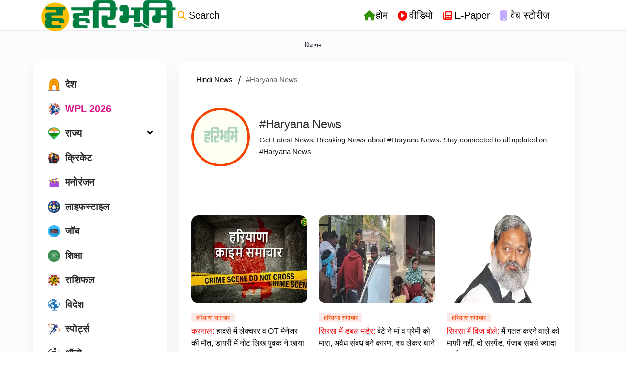

--- FILE ---
content_type: text/html; charset=utf-8
request_url: https://www.haribhoomi.com/tags/Haryana-News
body_size: 81909
content:
<!DOCTYPE html><html lang="hi"><head><title>Read all Latest Updates on and about #Haryana News</title><link rel="icon" href="/images/ico/favicon.ico?v=5" type="image/x-icon"><link rel="shortcut icon" href="/images/ico/favicon.ico?v=5" type="image/x-icon"><meta charset="UTF-8"><meta content="IE=Edge" http-equiv="X-UA-Compatible"><script>window.pinchZoomEnabled=true;</script><meta name="viewport" content="width=device-width, initial-scale=1.0, maximum-scale=10.0,user-scalable=yes,minimum-scale=1.0"><script type="application/ld+json">   {
    "@context" : "https://schema.org",
    "@type" : "BreadcrumbList",
    "name" : "BreadcrumbList",
    "itemListElement": [{ "@type":"ListItem","position":"1","item":{ "@id":"https://www.haribhoomi.com","name":"Home"}},{"@type":"ListItem","position":"2","item":{"@id":"https://www.haribhoomi.com/tags/Haryana-News","@type":"WebPage","name":"#Haryana News"}}]
  }</script><script type="application/ld+json">   {
    "@context" : "https://schema.org",
    "@type" : "NewsMediaOrganization",
    "url" : "https://www.haribhoomi.com",
    "name" : "हरिभूमि",
    "sameAs" : [], 
    "logo" : {
          "@context" : "https://schema.org",
          "@type" : "ImageObject",
          "contentUrl" : "https://www.haribhoomi.com/images/logo.png",
          "height": "60",
          "width" : "600",
          "name"  : "हरिभूमि - Logo",
          "url" : "https://www.haribhoomi.com/images/logo.png"
    }
  }</script><script type="application/ld+json">   {
    "@context" : "https://schema.org",
    "@type" : "SiteNavigationElement",
    "name":["देश","WPL 2026","राज्य","क्रिकेट","मनोरंजन","लाइफस्टाइल","जॉब","शिक्षा","राशिफल","विदेश","स्पोर्ट्स","ऑटो","टेक्नोलॉजी","ट्रेंडिंग/वायरल","बिज़नेस","मैगज़ीन","धर्म-संस्कृति","कृषिभूमि","ओपिनियन","HB एक्सक्लूसिव"], "url":["https://www.haribhoomi.com/national","https://www.haribhoomi.com/tags/wpl-2026","https://www.haribhoomi.com/state-local","https://www.haribhoomi.com/sports/cricket","https://www.haribhoomi.com/entertainment","https://www.haribhoomi.com/lifestyle","https://www.haribhoomi.com/job","https://www.haribhoomi.com/education","https://www.haribhoomi.com/astrology","https://www.haribhoomi.com/world","https://www.haribhoomi.com/sports","https://www.haribhoomi.com/automobile","https://www.haribhoomi.com/technology","https://www.haribhoomi.com/trending","https://www.haribhoomi.com/business","https://www.haribhoomi.com/magazine","https://www.haribhoomi.com/religion","https://www.haribhoomi.com/agriculture","https://www.haribhoomi.com/opinion","https://www.haribhoomi.com/hb-exclusive"]
  }</script><script type="application/ld+json">   {
    "@context" : "https://schema.org",
    "@type" : "WebPage",
    "name" : "Read all Latest Updates on and about #Haryana News",
    "description" : "Get Latest News, Breaking News about #Haryana News. Stay connected to all updated on #Haryana News",
    "keywords" : "latest news of #Haryana News, news about #Haryana News, get updates on #Haryana News",
    "inLanguage" : "en",
    "url" : "https://www.haribhoomi.com/tags/haryana-news",
      "publisher" : {
      "@type" : "NewsMediaOrganization",
       "name" : "हरिभूमि",
       "url"  : "https://www.haribhoomi.com",
       "logo" : {
          "@context" : "https://schema.org",
          "@type" : "ImageObject",
          "contentUrl" : "https://www.haribhoomi.com/images/logo.png",
          "height": "60",
          "width" : "600"
      }
     },
     "speakable": {
          "@context": "https://schema.org",
          "@type": "SpeakableSpecification",
          "xPath": [
              "/html/head/title",
              "/html/head/meta[@name='description']/@content"
          ]
      }
   }</script><meta name="image" content="/images/logo.png"><meta name="description" content="Get Latest News, Breaking News about #Haryana News. Stay connected to all updated on #Haryana News"><meta name="application-name" content="हरिभूमि"><meta name="keywords" content="latest news of #Haryana News, news about #Haryana News, get updates on #Haryana News"><link rel="preload" fetchpriority="low" as="image" href="/images/placeholder.jpg"><link rel="preload" as="script" href="/scripts/hocalwirecommonlight.min.fa73771e.js" crossorigin="anonymous"><link rel="preload" as="script" href="/scripts/themetrexjs.min.c0e02dfe.js" crossorigin="anonymous"><link rel="preload" as="style" href="/styles/themetrexfile.min.8dc6661c.css" crossorigin="anonymous"><meta http-equiv="Content-Language" content="hi"><meta name="author" content="हरिभूमि"><meta name="copyright" content="हरिभूमि"><meta name="robots" content="follow, index"><meta name="robots" content="max-image-preview:large"><meta name="HandheldFriendly" content="true"><meta name="referrer" content="origin"><meta name="twitter:card" content="summary_large_image"><meta property="og:url" content="https://www.haribhoomi.com/tags/haryana-news"><meta property="og:locale" content="hi_IN"><meta name="twitter:url" content="https://www.haribhoomi.com/tags/haryana-news"><meta property="fb:app_id" content="2292287691037452"><link rel="manifest" href="/manifest.json"><meta property="og:type" content="website"><meta property="og:title" content="Read all Latest Updates on and about #Haryana News"><meta property="og:description" content="Get Latest News, Breaking News about #Haryana News. Stay connected to all updated on #Haryana News"><meta property="og:image" itemprop="image" content="/images/logo.png"><meta property="og:author"><meta name="twitter:title" content="Read all Latest Updates on and about #Haryana News"><meta name="twitter:description" content="Get Latest News, Breaking News about #Haryana News. Stay connected to all updated on #Haryana News"><meta name="twitter:image" content="/images/logo.png"><meta property="og:image:width" content="1200"><meta property="og:image:height" content="630"><meta property="fb:use_automatic_ad_placement" content="enable=true ad_density=default"><!-- include dnsprefetch--><script>window.dynamicPage ="";
window.support_article_infinite_scroll ="true";
window.similar_news_infinite_scroll ="true";
window.xhrPageLoad ="";
window.isNewsArticlePage ="";</script><script>window.ignoreCoreScripts = "true";
window.exclude_dynamic_links_only =  "true";
window.disable_unveil = "";
window.enableTransliteration = "";
window.extra_whatsapp_share_message = "";

window.auto_play_videos_in_view = "";
window.comment_post_as = "";

</script><script>window.load_theme_resource_after_pageLoad = ""
</script><script>window.single_source_news_url = ""
window.popup_ad_cookie_duration = ""
window.popup_ad_display_duration = "15"
window.road_blocker_ad_cookie_duration=""
window.road_blocker_ad_display_duration=""
window.epaperClipRatio="7"
window.scriptLoadDelay=parseInt("1000")
window.scriptLoadDelayExternalScripts=parseInt("")
window.windowLoadedDelay=parseInt("")
window.exclude_common_ga="true"
window.exclude_all_ga=""
window.payment_success_redirect_url = ""
window.refresh_pages_on_interval = {};
window.refresh_pages_on_interval_using_ajax = {};

window.maxAllowCropHeightFactor = "1.0"
window.clipLogo = ""
window.disable_hcomment_email_mandatory = ""
window.disable_hcomment_name_mandatory = ""
window.track_pageview_only_once_infinite =  ""

window.sidekick_ad_cookie_duration = ""
window.sidekick_ad_display_duration = ""
window.sidekick_ad_autostart_duration = ""
window.pushdown_ad_close_duration = ""

window.ignore_webp_supprt_check = ""
window.max_dynamic_links_count = ""

window.use_non_ajax_path_for_mixin =  ""
window.no_show_initial_popup =  ""

window.use_advance_search_as_default = ""
window.locationContentPage = ""
window.showUTMCookie = ""
window.updateXHRCanonicalToSelf = "true"
window.makeDynamicXHRPageDirectUrl = ""
window.showPopUpToFillProfileDetails = ""
window.mandatoryProfileCookieDuration = ""</script><script async="" src="https://www.googletagmanager.com/gtag/js?id=G-81PSRDBYQ3"></script><script>var cMap = {"content_url":"/tags/Haryana-News","page_type":"tags","content_id":"NA","content_type":"listing","create_by_author_name":"NA","create_by_author_id":"NA","title":"NA","published_date":"NA","modification_date":"NA","author_name":"NA","author_url":"NA","author_id":"NA","primary_category_name":"NA","primary_category_id":"NA","secondary_category_name":"NA","secondary_category_id":"NA","word_count":"NA","error_status":"NA"}
window.dataLayer = window.dataLayer || [];
function gtag(){dataLayer.push(arguments);}
gtag('js', new Date());
gtag('config', 'G-81PSRDBYQ3',cMap);</script><script>window.FBCODE = "2292287691037452";</script><script>window.hasEPaperSmartTools = "true"</script><script>window.insetLinkInCopy = '' || true;
window.insetLinkInCopyLoggedIn = '';
</script><script>window.disableCopyPaste = 'true'</script><script>window.userDataToBePassedBack = {};</script><script>window.website_readalso_string = "ये भी पढ़ें -";</script><script>window.externalResourcesVersion = "5";
window.externalResources = "https://cdn.onesignal.com/sdks/web/v16/OneSignalSDK.page.js,https://www.instagram.com/embed.js,https://platform.twitter.com/widgets.js,https://securepubads.g.doubleclick.net/tag/js/gpt.js,https://cdn.izooto.com/scripts/18c6e7db7be1a5e34e5141e541007395028b440c.js";
window.externalResourcesLength = "5";</script><script>window.Constants = {"url":{"xhrLogin":"/xhr/admin/login/loginUser","xhrLoginOrRegister":"/xhr/admin/login/loginOrRegisterUser","xhrRegister":"/xhr/admin/login/registerUser","xhrVerify":"/xhr/admin/login/verifyUser","xhrVerifyEmail":"/xhr/admin/login/verifyEmail","xhrForgotPassword":"/xhr/admin/login/forgotPassword","xhrResetPassword":"/xhr/admin/login/reset-password","xhrLogout":"/xhr/admin/login/logout","xhrRegenerateEmailCode":"/xhr/admin/login/regenerateEmailCode","xhrRegenerateWhatsAppLink":"/xhr/admin/login/regenerateWhatsAppLink"}};</script><script>window.enable_webp_images = "true";</script><script>window.userDeviceType = "d";</script><script>window.hasIntagram = ""
window.hasTwitter = ""
window.isIOS = ""
window.sendNewsReadState = ""
window.image_quality_percentage = ""
window.enable_js_image_compress = ""
window.local_date_time_format = ""
window.partnerName  = "हरिभूमि"
window.partnerCopyrightName  = "हरिभूमि"
window.ignoreInitialDFPIdChange = "";
window.tooltipMobileSidePadding = "";

window.isAdFree = "0";

window.isPremiumContent = "";
window.delaySecThemeScriptsAction = ""
window.delaySecThemeScriptsActionOthers = ""

window.ignore_also_read_image = ""

window.ip_based_login_enabled = ""; 
window.chars_per_min_read = "1000";
window.user_review_content_id = "";
window.user_review_content_id_ugc = "";
window.custom_data_to_be_passed = "";
window.includePartyTownScript = "";
window.open_paymentgate_default_on_checkout ="";
window.adCustomContentName = "";
window.subscriptionPageUrl = "";

window.externalSubscriberLandingUrl = "";
window.partner_coupon_discount_message = "";

window.autoSlideGallery = "";
window.autoSlideGalleryTimeout = "";

window.isContentPageForSubscription = "";


window.refresh_website_in_interval_using_ajax = "/";

window.callValidateIPLoginAlways = "/";

window.ignoreAddingRandonQueryInYoutubeResize = "";

window.convertToNepaliDate = "";

window.articleViewScrollInfiniteOffset = "";

window.road_blocker_ad_delayed_duration = "";
window.popup_ad_delayed_duration = "";
window.adBlockerCookieShowDuration = "";
window.removeValidateCaptchaInRegister = "";
window.partnerOriginalName = "";
</script><meta name="google-site-verification" content="JXIIwRhYAxH8Q-D-vcyUEUhChhq7qQ-gFxIxLdMq6WQ" /><script>         window._izq = window._izq || []; window._izq.push(["init"]); </script> <meta name="p:domain_verify" content="a3236861e6463b20c04edfe4da1007c1"/><!-- -if(typeof data!="undefined" && data['extra_header_tags'] && data['extra_header_tags']['templateData'] && data['extra_header_tags']['templateData']['content']){--><!--     !{data['extra_header_tags']['templateData']['content']}--><!-- -}--><style type="text/css" class="styles">body img,iframe,video{max-width:100%}.hide-scroll{overflow:hidden}img{height:auto}.details-content-story iframe.note-video-clip{width:100%}body,html{-webkit-overflow-scrolling:touch}#content{-webkit-overflow-scrolling:touch}#content{height:100%}#main #content{display:inline}.hide{display:none!important}.soft-hide{display:none}.bg-404{background:url(/images/404.jpg);background-repeat:no-repeat;background-size:100%;background-position:center;background-blend-mode:screen;min-height:400px;text-align:center}.bg-404 .error404-content{background:#fff;padding:20px;font-size:30px;opacity:.8}a img{max-width:100%}.newsSocialIcons li a{color:#fff}.newsSocialIcons li a:hover{text-decoration:none!important}.newsSocialIcons li a i{margin-right:4px}.newsSocialIcons{width:100%;display:inline-block;text-align:right}.newsSocialIcons a{padding:5px;display:inline-block}.hocalwire-cp-authors-social,.newsSocialIcons ul{width:100%;padding-left:0}.hocalwire-cp-authors-social{text-align:left}.newsSocialIcons li{list-style:none!important;width:25px;height:25px;text-decoration:none;font-family:Oswald!important;text-transform:uppercase;background:0 0;opacity:1;line-height:30px;padding:0;margin:0 3px;position:relative}.newsSocialIcons li a{color:#fff;height:21px}.newsSocialIcons li a:hover{text-decoration:none!important}.newsSocialIcons li a i{margin-right:4px}.newsSocialIcons li.facebook,.sticky li.facebook{border:0 solid #314b83;background-color:#4769a5}.newsSocialIcons li.whatsapp,.sticky li.whatsapp{border:0 solid #65bc54;background-color:#65bc54}.newsSocialIcons li.telegram,.sticky li.telegram{border:0 solid #379be5;background-color:#379be5}.newsSocialIcons li.pintrest{border:0;background-color:#d50c22}.newsSocialIcons li.twitter,.sticky li.twitter{border:0 solid #000;background-color:#000}.newsSocialIcons li.googleplus{border:0 solid #ab2b1d;background-color:#bf3727}.newsSocialIcons li.gplus{border:0 solid #ab2b1d;background-color:#bf3727}.newsSocialIcons li.linkedin,.sticky li.linkedin{border:0 solid #278cc0;background-color:#2ba3e1}.newsSocialIcons li.tumblr{border:0 solid #2c3c4c;background-color:#34495e}.newsSocialIcons li.pinterest,.sticky li.printrest{border:0 solid #ae1319;background-color:#cd252b}.newsSocialIcons li.email{border:0 solid #4b3b3b;background-color:#4b3b3b}.newsSocialIcons li.mail,.sticky li.mail{border:0 solid #18ae91;background-color:#1abc9c}.sticky li.email,.sticky li.mail{border:0 solid #4b3b3b;background-color:#4b3b3b}.newsSocialIcons li.print{border:0 solid #000;background-color:#000}.sticky li.print{border:0 solid #000;background-color:#000}.newsSocialIcons li.youtube{border:0 solid #e62117;background-color:#e62117}.newsSocialIcons li.insta{border:0 solid #0526c5;background-color:#0526c5}.newsSocialIcons li img{vertical-align:top}.newsSocialIcons ul{border-radius:3px;padding:5px;z-index:10;float:left;clear:both}.newsSocialIcons.right-navigation ul li+li{display:none;float:left;border-radius:30px;padding-top:2px}.newsSocialIcons li{float:left;border-radius:30px}.listing-social-share .newsSocialIcons li{border-radius:30px!important}.margin-top10{margin-top:10px}.sticky-container{position:fixed;top:40%;z-index:11111111111}.sticky-container ul li p{padding:5px}.sticky li.facebook{border:0 solid #314b83;background-color:#4769a5}.sticky li.twitter{border:0 solid #000;background-color:#000}.sticky li.googleplus{border:0 solid #ab2b1d;background-color:#bf3727}.sticky li.gplus{border:0 solid #ab2b1d;background-color:#bf3727}.sticky li.linkedin{border:0 solid #278cc0;background-color:#2ba3e1}.sticky li.tumblr{border:0 solid #2c3c4c;background-color:#34495e}.sticky li.pinterest{border:0 solid #ae1319;background-color:#cd252b}.sticky li.mail{border:0 solid #18ae91;background-color:#1abc9c}.sticky li.youtube{border:0 solid #e62117;background-color:#e62117}.sticky-container .fab{background:#03a9f4;width:37px;height:37px;text-align:center;color:#fff;box-shadow:0 0 3px rgba(0,0,0,.5),3px 3px 3px rgba(0,0,0,.25);position:fixed;right:1/4 * 3 * 64px;font-size:2.6667em;display:inline-block;cursor:default;bottom:100px;right:10px;z-index:10;box-sizing:border-box;padding:0 8px}.sticky-container .fab .not-logged-in img{vertical-align:top}.sticky-container .fab .logged-in img{vertical-align:top}.sticky-container .fab.child{right:(64px - 1 / 3 * 2 * 64px)/2 + 1/4 * 3 * 64px;width:1/3 * 2 * 64px;height:1/3 * 2 * 64px;display:none;opacity:0;font-size:2em}.sticky .fab img{height:auto;width:auto}.backdrop{position:fixed;top:0;left:0;width:100%;height:100%;background:#ececec;opacity:.3;display:none}#masterfab img{margin:auto;display:block;height:auto}#masterfab{padding:10px;max-width:38px;box-sizing:border-box}.details-content-story{overflow:hidden;display:inherit}.cd-top{cursor:pointer;position:fixed;bottom:100px;left:10px;width:35px;height:35px;background-color:#434343;box-shadow:0 0 10px rgba(0,0,0,.05);overflow:hidden;text-indent:100%;white-space:nowrap;background:rgba(232,98,86,.8) url(/images/cd-top-arrow.svg) no-repeat center 50%;visibility:hidden;opacity:0;-webkit-transition:opacity .3s 0s,visibility 0s .3s;-moz-transition:opacity .3s 0s,visibility 0s .3s;transition:opacity .3s 0s,visibility 0s .3s}.cd-top.cd-fade-out,.cd-top.cd-is-visible,.no-touch .cd-top:hover{-webkit-transition:opacity .3s 0s,visibility 0s 0s;-moz-transition:opacity .3s 0s,visibility 0s 0s;transition:opacity .3s 0s,visibility 0s 0s}.cd-top.cd-is-visible{visibility:visible;opacity:1;z-index:9999}.cd-top.cd-fade-out{opacity:.5}@-webkit-keyframes placeHolderShimmer{0%{background-position:-468px 0}100%{background-position:468px 0}}@keyframes placeHolderShimmer{0%{background-position:-468px 0}100%{background-position:468px 0}}.mixin-loader-wrapper{background-color:#e9eaed;color:#141823;padding:5px;border:1px solid #ccc;margin:0 auto 1em}.mixin-loader-item{background:#fff;border:1px solid;border-color:#e5e6e9 #dfe0e4 #d0d1d5;border-radius:3px;padding:12px;margin:0 auto}.placeholder_top{background:#fff;padding:5px;display:inline-block}.mixin-placeholder-details-wrapper{z-index:99;left:30%;display:inline-block;top:50px;color:#000;background:#0f0f0f;color:#fff;padding:10px}.placeholder_top .animated-background{-webkit-animation-duration:1s;animation-duration:1s;-webkit-animation-fill-mode:forwards;animation-fill-mode:forwards;-webkit-animation-iteration-count:infinite;animation-iteration-count:infinite;-webkit-animation-name:placeHolderShimmer;animation-name:placeHolderShimmer;-webkit-animation-timing-function:linear;animation-timing-function:linear;background:#f6f7f8;background:#eee;background:-webkit-gradient(linear,left top,right top,color-stop(8%,#eee),color-stop(18%,#ddd),color-stop(33%,#eee));background:-webkit-linear-gradient(left,#eee 8%,#ddd 18%,#eee 33%);background:linear-gradient(to right,#eee 8%,#ddd 18%,#eee 33%);-webkit-background-size:800px 104px;background-size:800px 104px}.hocal_col{width:100%;padding-top:5px;padding-bottom:5px}.padding_10{padding:10%}.padding_20{padding:20%}.placeholder_top .img.small{height:60px;max-width:80px}.placeholder_top .img.medium{height:150px;max-width:250px}.placeholder_top .img.big{height:300px;max-width:500px}.placeholder_top .img.supper-big{height:450px;max-width:750px}.content{margin-bottom:10px}.placeholder_top .content.small{height:10px;padding-left:5px;padding-right:5px}.placeholder_top .content.medium{height:20px;padding-left:10px;padding-right:10px}.placeholder_top .content.large{height:30px;padding-left:15px;padding-right:15px}.hocal_col_12{width:100%}.hocal_col_9{width:75%}.hocal_col_8{width:60%}.hocal_col_6{width:50%}.hocal_col_4{width:33%}.hocal_col_3{width:25%}.hocal_row{display:block}.hocal_col{display:block;float:left;position:relative}.placeholder_top .play{display:block;width:0;height:0;border-top:$size solid transparent;border-bottom:$size solid transparent;border-left:($size*$ratio) solid $foreground;margin:($size * 2) auto $size auto;position:relative;z-index:1;transition:all $transition-time;-webkit-transition:all $transition-time;-moz-transition:all $transition-time;left:($size*.2)}.placeholder_top .play:before{content:'';position:absolute;top:-75px;left:-115px;bottom:-75px;right:-35px;border-radius:50%;z-index:2;transition:all .3s;-webkit-transition:all .3s;-moz-transition:all .3s}.placeholder_top .play:after{content:'';opacity:0;transition:opacity .6s;-webkit-transition:opacity .6s;-moz-transition:opacity .6s}.details-content-story .inside_editor_caption.float-left,.details-content-story img.float-left{padding-right:10px;padding-bottom:10px;float:left;left:0}.details-content-story .inside_editor_caption.float-right,.details-content-story img.float-right{padding-left:10px;padding-bottom:10px;float:right;right:0}.details-content-story .image_caption{background:0 0}.details-content-story div,.details-content-story p{margin-bottom:15px!important;line-height:1.4;margin:0 auto}.details-content-story div.pasted-from-word-wrapper{margin-bottom:0!important}.details-content-story div.inside_editor_caption{display:none}.details-content-story .inside_editor_caption.edited-info{display:block}.details-content-story img{max-width:100%}.details-content-story .inside_editor_caption.float-left{margin-top:10px}.details-content-story .inside_editor_caption.float-right{margin-top:10px}.details-content-story img.float-none{margin:auto;float:none}.details-content-story .inside_editor_caption{font-size:16px;padding:2px;text-align:center;bottom:-20px;width:100%}.details-content-story .image-and-caption-wrapper{position:relative;margin-bottom:20px}.image-and-caption-wrapper{max-width:100%!important}.details-content-story .image-and-caption-wrapper.float-left{float:left;padding-right:10px;padding-bottom:10px}.details-content-story .image-and-caption-wrapper.float-right{float:right;padding-left:10px;padding-bottom:10px}.details-content-story .image-and-caption-wrapper.float-none{float:none;display:block;clear:both;left:0!important;margin:0 auto}.details-content-story .image-and-caption-wrapper.float-none img{display:block}.details-content-story .hide-on-web{display:none!important}.hide-on-web{display:none!important}.details-content-story .template-wrapper{padding:2px;width:100%}.details-content-story .template-wrapper .delete-lists-wrapper button{display:none}.details-content-story .template-wrapper .action-btn-wrapper{display:none}.details-content-story .list-item-heading{font-size:18px;margin-bottom:20px}.details-content-story li.list-item{margin-bottom:20px}.details-content-story .action-btn-wrapper span{padding:5px;margin:2px;background:#ccc}.details-content-story .template-wrapper{padding:2px;width:100%}.details-content-story .template-wrapper .delete-lists-wrapper{float:right;margin-top:10px}.details-content-story .template-wrapper .delete-lists-wrapper button{padding:10px;margin-right:10px;margin-top:-5px}.details-content-story .template-wrapper li.list-item{width:100%}.details-content-story .template-wrapper .action-btn-wrapper{float:left;margin-right:20px}.details-content-story .list-items-wrapper li{border:none!important}.details-content-story .list-items-wrapper.unordered-list ul{list-style-type:square}.modal_wrapper_frame{position:fixed;width:100%;top:0;height:100%;background:rgba(0,0,0,.7);opacity:1;z-index:9999999999}.modal_wrapper_frame #modal-content{position:absolute;left:20%;top:20%;right:20%;bottom:20%;border:1px solid #ccc;background:#fff}.modal_wrapper_frame .cross-btn{right:10px;top:10px;position:absolute;font-size:20px;cursor:pointer;padding:5px;z-index:9999}.modal_wrapper_frame iframe{width:100%;height:100%}.hocal_hide_on_desktop{display:none!important}.hocal_hide_on_mobile{display:block!important}.placeholder_top{width:100%}.placeholder_top .hocal_col{padding:5px;box-sizing:border-box}.also-read-media{display:none}.also-read-media-wrap{display:none}@media screen and (max-width:767px){.bg-404 .error404-content{background:#fff;padding:10px;font-size:20px}.hocal_hide_on_mobile{display:none!important}.hocal_hide_on_desktop{display:block!important}.modal_wrapper_frame #modal-content{left:2%;top:2%;right:2%;bottom:2%}.details-content-story .image-and-caption-wrapper.float-left,.details-content-story .image-and-caption-wrapper.float-right{display:inline;max-width:100%!important;float:none!important;padding:0!important}.details-content-story .inside_editor_caption.float-right,.details-content-story img.float-right{display:inline;max-width:100%!important;float:none!important;padding:0!important}.details-content-story .inside_editor_caption.float-left,.details-content-story img.float-left{display:inline;max-width:100%!important;float:none!important;padding:0!important}}#comments iframe{width:100%!important}#bottom_snackbar{width:30%;position:fixed;z-index:1;bottom:0;z-index:999999999999999999999999999999999999999999999999999999999999999999999;left:70%;background:#333}#bottom_snackbar .close-btn{position:absolute;right:3px;top:3px;padding:1px 8px;cursor:pointer;z-index:9999999999;font-size:20px;color:#fff}#bottom_snackbar.right{left:70%}#bottom_snackbar.left{left:0}#bottom_snackbar.center{left:35%}.bottom_snackbar_content{background:#0582e2}@media screen and (max-width:767px){#bottom_snackbar{width:100%}#bottom_snackbar,#bottom_snackbar.center,#bottom_snackbar.left,#bottom_snackbar.right{left:0}}.login-btn-in-message{color:#00f;text-decoration:underline;cursor:pointer;font-size:16px}.show-pass-wrap{float:right}#news_buzz_updates .buzz-timeline-wrapper{background:#f7f8f9}.buzz-timeline-wrapper .load-more-update-wrapper{text-align:center;cursor:pointer;width:100%}.buzz-timeline-wrapper .load-more-update-wrapper a{background:red;color:#fff;padding:4px 25px;display:inline-block;margin-bottom:10px}.buzz-timeline-wrapper .timeline{position:relative;max-width:1200px;margin:0 auto}.buzz-timeline-wrapper .timeline::after{content:'';position:absolute;width:6px;background-color:#c5c5c5;top:0;bottom:0;left:10%;margin-left:-3px}.buzz-timeline-wrapper .buzz-container{padding:10px 40px;position:relative;background-color:inherit;width:90%;list-style:none;box-sizing:border-box}.buzz-timeline-wrapper .buzz-container::after{content:'';position:absolute;width:25px;height:25px;right:-17px;background-color:#fff;border:4px solid #c5c5c5;top:15px;border-radius:50%;z-index:1}.buzz-timeline-wrapper .left{left:0}.buzz-timeline-wrapper .right{left:10%;text-align:right!important;float:none!important;margin-left:0!important}.buzz-timeline-wrapper .left::before{content:" ";height:0;position:absolute;top:22px;width:0;z-index:1;right:30px;border:medium solid #fff;border-width:10px 0 10px 10px;border-color:transparent transparent transparent #fff}.buzz-timeline-wrapper .right::before{content:" ";height:0;position:absolute;top:22px;width:0;z-index:1;left:30px;border:medium solid #fff;border-width:10px 10px 10px 0;border-color:transparent #fff transparent transparent}.buzz-timeline-wrapper .right::after{left:-13px}.buzz-timeline-wrapper .buzz_date{font-size:12px;color:#666}.buzz-timeline-wrapper .content{padding:10px 15px;background-color:#fff;position:relative;border-radius:6px;text-align:left}.buzz-timeline-wrapper .list_image{width:25%}.buzz-timeline-wrapper h2{margin-bottom:0!important;font-size:16px;margin-top:0;background:#fff;font-weight:400}.buzz_story{font-size:15px}.buzz-timeline-wrapper .buzz-image{float:left;margin-right:10px;max-width:50%}.buzz-timeline-wrapper .image-and-caption-wrapper{text-align:center;position:relative;display:inline-block;float:none!important;width:100%!important}.buzz-timeline-wrapper .image-and-caption-wrapper img{max-height:400px;width:auto!important;float:none!important}.buzz-timeline-wrapper .image_caption{background:#fff!important}.buzz-parent-wrapper .news_updates_heading{text-align:center}.buzz-parent-wrapper .news_updates_heading a{border-bottom:2px solid #ccc;padding-left:10px;padding-right:10px}@media screen and (max-width:600px){.buzz-timeline-wrapper .buzz-image{float:none;margin-right:0;max-width:1000%}.buzz-timeline-wrapper .list_image{width:100%}.buzz-timeline-wrapper .timeline::after{left:31px}.buzz-timeline-wrapper .buzz-container{width:100%;padding-left:70px;padding-right:25px}.buzz-timeline-wrapper .buzz-container::before{left:60px;border:medium solid #fff;border-width:10px 10px 10px 0;border-color:transparent #fff transparent transparent}.buzz-timeline-wrapper .left::after,.buzz-timeline-wrapper .right::after{left:17px}.buzz-timeline-wrapper .right{left:0}.buzz-timeline-wrapper .timeline::after{background-color:transparent}.buzz-timeline-wrapper .buzz-container{padding-left:10px;padding-right:10px}.buzz-timeline-wrapper .buzz-container::after{background-color:transparent;border:0 solid #c5c5c5}.buzz-timeline-wrapper .content{box-shadow:0 4px 8px 0 rgba(0,0,0,.2);transition:.3s}.buzz-timeline-wrapper .right::before{display:none}#news_buzz_updates .buzz-timeline-wrapper{background:#fff}.buzz-timeline-wrapper .timeline{padding:0}}.nextpage.divider{display:none;font-size:24px;text-align:center;width:75%;margin:40px auto}.nextpage.divider span{display:table-cell;position:relative}.nextpage.divider span:first-child,.nextpage.divider span:last-child{width:50%;top:13px;-moz-background-size:100% 2px;background-size:100% 2px;background-position:0 0,0 100%;background-repeat:no-repeat}.nextpage.divider span:first-child{background-image:-webkit-gradient(linear,0 0,0 100%,from(transparent),to(#000));background-image:-webkit-linear-gradient(180deg,transparent,#000);background-image:-moz-linear-gradient(180deg,transparent,#000);background-image:-o-linear-gradient(180deg,transparent,#000);background-image:linear-gradient(90deg,transparent,#000)}.nextpage.divider span:nth-child(2){color:#000;padding:0 5px;width:auto;white-space:nowrap}.nextpage.divider span:last-child{background-image:-webkit-gradient(linear,0 0,0 100%,from(#000),to(transparent));background-image:-webkit-linear-gradient(180deg,#000,transparent);background-image:-moz-linear-gradient(180deg,#000,transparent);background-image:-o-linear-gradient(180deg,#000,transparent);background-image:linear-gradient(90deg,#000,transparent)}.next-page-loader h2{color:#000;margin:0;font:.8em verdana;margin-top:20px;text-transform:uppercase;letter-spacing:.1em}.next-page-loader span{display:inline-block;vertical-align:middle;width:.6em;height:.6em;margin:.19em;background:#222;border-radius:.6em;animation:loading 1s infinite alternate}.next-page-loader span:nth-of-type(2){background:#222;animation-delay:.2s}.next-page-loader span:nth-of-type(3){background:#222;animation-delay:.4s}.next-page-loader span:nth-of-type(4){background:#222;animation-delay:.6s}.next-page-loader span:nth-of-type(5){background:#222;animation-delay:.8s}.next-page-loader span:nth-of-type(6){background:#222;animation-delay:1s}.next-page-loader span:nth-of-type(7){background:#222;animation-delay:1.2s}.pagi_wrap{width:100%;position:relative;position:relative}.pagi_wrap ul{margin:auto;display:block;text-align:center;width:100%;position:relative}.pagi_wrap ul li{display:inline-block;margin:0 15px;text-align:center;position:relative}.pagi_wrap ul li.active a{cursor:default}.pagi_wrap ul li span{color:#333;vertical-align:middle;display:inline-block;font-size:20px;line-height:45px;width:45px;height:45px;background:#dfebf9;text-align:center;border-radius:50%}.pagi_wrap ul li.active span{background:#ccc}.hocalwire-cp-authors-social,.newsSocialIcons ul{width:100%;padding-left:0}.hocalwire-cp-authors-social{text-align:center}.hocalwire-cp-authors-social li{width:20px;height:20px;padding:4px;margin:5px;display:inline-block}.hocalwire-cp-authors-social li:first-child{margin-left:0}.hocalwire-cp-authors-social li a{height:20px;position:relative;display:block}.hocalwire-cp-authors-social li.facebook,.hocalwire-cp-authors-social1 li.facebook{border:0 solid #314b83;background-color:#4769a5}.hocalwire-cp-authors-social li.twitter,.hocalwire-cp-authors-social1 li.twitter{border:0 solid #000;background-color:#000}.hocalwire-cp-authors-social li.googleplus,.hocalwire-cp-authors-social1 li.googleplus{border:0 solid #ab2b1d;background-color:#bf3727}.hocalwire-cp-authors-social li.gplus,.hocalwire-cp-authors-social1 li.gplus{border:0 solid #ab2b1d;background-color:#bf3727}.hocalwire-cp-authors-social li.linkedin,.hocalwire-cp-authors-social1 li.linkedin{border:0 solid #278cc0;background-color:#2ba3e1}.hocalwire-cp-authors-social li.dark{background-color:#ccc!important}.insert-more-buzz-here{display:inline-block;position:relative;width:100%}@keyframes loading{0%{opacity:0}100%{opacity:1}}#details-bottom-element-for-infinite-scroll{text-align:center}#state-selection{display:none}.details-content-story blockquote{width:100%;text-align:center}.details-content-story iframe{display:block;margin:0 auto;max-width:100%}.details-content-story video{width:100%;max-height:450px}.details-content-story video.hocal-uploaded-video.audio-file{max-height:70px}twitter-widget{margin:0 auto}.epaper-datepicker-img{display:inline-block;max-width:20px;position:absolute;top:10px;left:10px}.inline-block{position:relative}#epaper-datepicker{padding-left:30px}.track-on-infinite-scroll-view{min-height:1px}.cd-top{right:10px;left:auto}.buzz-timeline-wrapper .load-more-update-wrapper a.next-page-live-update,.buzz-timeline-wrapper .load-more-update-wrapper a.prev-page-live-update,.next-page-live-update,.prev-page-live-update{float:right;margin-left:10px;margin-right:10px;margin-top:20px;background:0 0;color:#000}.view-all-updates-xhr-wrap{display:block;width:100%;margin-top:20px;margin-bottom:20px;text-align:center}.view-all-updates-xhr-wrap a{background:#000!important;color:#fff!important;padding:10px 20px}.blog-share-socials-light{text-align:right}.blog-share-socials-light li{display:inline-block;position:relative;max-width:25px;margin:0 6px;border-radius:10px;text-align:right;padding:5px;box-sizing:border-box}.no-more-updates{text-align:center;color:#000;background:#cfcfcf;font-size:23px;padding:40px;margin-bottom:20px}.news-updates-pagination{width:100%;text-align:center;margin-top:20px;margin-bottom:20px;display:inline-block}.news-updates-pagination a{padding:10px;background:#000;margin:5px;color:#fff}.buzz-list-wrapper h2{padding-left:0;clear:none}.buzz-list-wrapper .latest_item h2 a{color:#000;font-size:18px;font-weight:700}.buzz-list-wrapper p{line-height:1.5}.hocalwire-editor-list li p{display:inline}.buzz-list-wrapper ul.hocalwire-editor-list li,.details-content-story ul li,.details-content-story ul.hocalwire-editor-list li{display:block!important;margin-bottom:15px}.buzz-list-wrapper ul.hocalwire-editor-list li:before,.details-content-story ul li::before,.details-content-story ul.hocalwire-editor-list li::before,.hocal_short_desc li::before{content:"\2022";color:#000;font-weight:700;display:inline-block;width:25px;margin-left:0;font-size:30px;vertical-align:sub}.details-content-story table{width:100%;margin-bottom:10px;margin-top:10px;display:block;overflow-x:scroll;border-spacing:0;border-collapse:collapse}.details-content-story table td,.details-content-story table th,.details-content-story table tr{border:1px solid #000;padding:5px;text-align:left;font-size:14px}.details-content-story table thead{background:#eaeaea}.details-content-story .h-embed-wrapper .twitter-tweet,.details-content-story .h-embed-wrapper>div{margin-left:auto;margin-right:auto}.fluid-width-video-wrapper{padding-top:0!important;display:inline-block;height:500px}.fluid-width-video-wrapper embed,.fluid-width-video-wrapper object{max-height:500px}.single-post-title{text-transform:inherit}.subscription-btn-on-login{display:none}#left-ad-full-screen{position:fixed;height:80%;top:20%;width:140px;left:10px}#right-ad-full-screen{position:fixed;height:80%;top:20%;width:140px;right:10px}.pasted-from-word-wrapper>div{margin-bottom:15px}iframe.instagram-media{margin:0 auto!important;width:100%!important;position:relative!important}.scroll div{display:inline-block}.loop-nav.pag-nav{background:#fff}.pag-nav{font-size:12px;line-height:20px;font-weight:700;text-align:center}.loop-nav{border-top:0 solid #ddd}.loop-nav-inner{border-top:1px solid #fff;padding:20px 0}.wp-pagenavi{clear:both}.pagenavi span{text-decoration:none;border:1px solid #bfbfbf;padding:3px 5px;margin:2px}.pag-nav a,.pag-nav span{color:#555;margin:0 4px 4px;border:1px solid #ccc;-webkit-border-radius:3px;border-radius:3px;display:inline-block;padding:4px 8px;background-color:#e7e7e7;background-image:-ms-linear-gradient(top,#eee,#e7e7e7);background-image:-moz-linear-gradient(top,#eee,#e7e7e7);background-image:-o-linear-gradient(top,#eee,#e7e7e7);background-image:-webkit-gradient(linear,left top,left bottom,from(#eee),to(#e7e7e7));background-image:-webkit-linear-gradient(top,#eee,#e7e7e7);background-image:linear-gradient(top,#eee,#e7e7e7);-webkit-box-shadow:inset 0 1px 0 #fff,0 1px 1px rgba(0,0,0,.1);box-shadow:inset 0 1px 0 #fff,0 1px 1px rgba(0,0,0,.1)}.pag-nav span{color:#999}.pag-nav .current{background:#f7f7f7;border:1px solid #bbb;-webkit-box-shadow:inset 0 1px 5px rgba(0,0,0,.25),0 1px 0 #fff;box-shadow:inset 0 1px 5px rgba(0,0,0,.25),0 1px 0 #fff}.pag-nav span{color:#999}.wp-pagenavi a:hover,.wp-pagenavi span.current{border-color:#000}.wp-pagenavi span.current{font-weight:700}.hocal-draggable iframe.note-video-clip{width:100%}.hocal-draggable iframe,.hocal-draggable video{text-align:center}.details-content-story ol,ol.hocalwire-editor-list{counter-reset:num_cntr;padding-left:35px}.details-content-story ol li,ol.hocalwire-editor-list li{counter-increment:num_cntr;position:relative;margin-bottom:10px}.blog-share-socials-light li,.buzz-list-wrapper .listing-items li,.sticky-container ul{list-style:none!important}.blog-share-socials-light li::before,.buzz-list-wrapper .listing-items li::before,.sticky-container ul{content:''}.sticky-container .fab img{padding:2px;margin-top:-10px}.native-fb-wrap.facebook{display:inline-block;float:left;margin-top:8px;margin-right:10px}.amp-flying-carpet-wrapper{overflow:hidden}.amp-flying-carpet-text-border{background:#000;color:#fff;padding:.25em}.amp-fx-flying-carpet{height:300px;overflow:hidden;position:relative}.amp-fx-flying-carpet-clip{position:absolute;top:0;left:0;width:100%;height:100%;border:0;margin:0;padding:0;clip:rect(0,auto,auto,0);-webkit-clip-path:polygon(0 0,100% 0,100% 100%,0 100%);clip-path:polygon(0 0,100% 0,100% 100%,0 100%)}.amp-fx-flying-carpet-container{position:fixed;top:0;width:100%;height:100%;-webkit-transform:translateZ(0);display:-webkit-box;display:-ms-flexbox;display:flex;-webkit-box-orient:vertical;-webkit-box-direction:normal;-ms-flex-direction:column;flex-direction:column;-webkit-box-align:center;-ms-flex-align:center;align-items:center;-webkit-box-pack:center;-ms-flex-pack:center;justify-content:center;max-width:320px;margin-top:120px}.dfp-ad{height:600px;width:300px;background:0 0;text-align:center;vertical-align:middle;display:table-cell;position:relative}.dfp-ad-container{position:absolute}.in-image-ad-wrap{position:absolute;bottom:0;width:100%;overflow:hidden;background:rgba(255,255,255,.5)}.in-image-ad-wrap .close-btn-in-img{display:inline-block;position:absolute;right:0;top:0;cursor:pointer}.in-image-ad-wrap .ad-content{width:100%;overflow-x:scroll}.in-image-ad-wrap .ad-content>div{margin:0 auto}.common-ad-block{margin:10px}.common-ad-block-pd{padding:10px}.popup-ad-content-wrap,.roadblocker-content-wrap{position:fixed;top:0;left:0;height:100%;width:100%;z-index:9999999}.popup-ad-content-wrap .popup-overlay-bg,.roadblocker-content-wrap .popup-overlay-bg{background:rgba(0,0,0,.5);width:100%;position:fixed;top:0;left:0;z-index:1;height:100%}.roadblocker-content-wrap .popup-overlay-bg{background:#fff}.popup-ad-content-wrap .popup-content-container,.roadblocker-content-wrap .popup-content-container{display:inline-block;width:100%;margin:0 auto;text-align:center;height:100%;position:absolute;z-index:99}.popup-ad-content-wrap .popup-content-container .center-content,.roadblocker-content-wrap .popup-content-container .center-content{position:relative;margin-top:120px}.popup-ad-content-wrap .popup-content-container .center-content .content-box,.roadblocker-content-wrap .popup-content-container .center-content .content-box{display:inline-block}.popup-ad-content-wrap .popup-content-container .center-content .content-box{max-height:550px;overflow:auto;max-width:80%}.popup-ad-content-wrap .popup-content-container .center-content .close-btn-popup,.roadblocker-content-wrap .popup-content-container .center-content .close-btn-popup{display:inline-block;position:absolute;top:0;background:#fff;color:#000!important;padding:5px 10px;cursor:pointer}.roadblocker-content-wrap .popup-content-container .close-btn-popup{position:absolute;top:10px;right:10px;background:rgba(0,0,0,.5)!important;padding:10px;color:#fff!important;cursor:pointer;z-index:999}.roadblocker-content-wrap .popup-content-container .road-blocker-timer{position:absolute;top:10px;right:48px;padding:10px;color:#000;font-size:1.3rem;cursor:pointer;z-index:999}.inline-heading-ad{display:inline-block;margin-left:10px}pre{max-width:100%;display:inline-block;position:relative;width:100%;white-space:pre-wrap;white-space:-moz-pre-wrap;white-space:-pre-wrap;white-space:-o-pre-wrap;word-wrap:break-word}.from-paytm-app .hide-for-paytm{display:none}.from-paytm-app .at-share-dock{display:none!important}@media all and (max-width:800px){.amp-fx-flying-carpet-container{margin-top:55px}.popup-ad-content-wrap .popup-content-container .center-content{margin-top:60px}.epaper_listing .hocalwire-col-md-3{width:100%!important;float:none!important}.epaper_listing{display:inline}.pagi_wrap ul li{margin:0 5px}.pagi_wrap ul li span{line-height:35px;width:35px;height:35px}#left-ad-full-screen{display:none}#right-ad-full-screen{display:none}.fluid-width-video-wrapper{height:300px}.fluid-width-video-wrapper embed,.fluid-width-video-wrapper object{max-height:300px}.epaper-filter-item .selectpicker{width:120px;font-size:12px}.epaper-filter-item #epaper-datepicker{width:125px;margin-left:-22px;padding-left:20px}.epaper-datepicker-img{display:inline-block;max-width:16px;position:absolute;top:7px;left:-14px}}@media all and (max-width:500px){.hocal_col_4{width:100%}.hocal_col_3{width:100%}.placeholder_top .img.medium{max-width:100%}}.common-user-pages .page_heading{text-align:center;font-size:25px;padding:5px 30px}.common-user-pages .form-links{min-height:20px}.ad_unit_wrapper_main{background:#f1f1f1;padding:0 5px 5px 5px;border:1px solid #ccc;margin:10px 0}.ad_unit_wrapper_main .ad_unit_label{text-align:center;font-size:12px}.read-this-also-wrap{padding:5px 0;margin:5px 0}.read-this-also-wrap .read-this-also{font-weight:700;color:#222}.dark .read-this-also-wrap .read-this-also{color:#908b8b}.read-this-also-wrap a{color:red}.read-this-also-wrap a:hover{color:#222}.desktop-only-embed,.mobile-only-embed,.tab-only-embed{display:none}.facebook-responsive iframe{width:auto}@media screen and (min-width:1025px){.desktop-only-embed{display:block}.facebook-responsive{overflow:hidden;padding-bottom:56.25%;position:relative;height:0}.facebook-responsive iframe{left:0;top:0;right:0;height:100%;width:100%;position:absolute;width:auto}}@media screen and (min-width:768px) and (max-width:1024px){.tab-only-embed{display:block}.facebook-responsive{overflow:hidden;padding-bottom:56.25%;position:relative;height:0}.facebook-responsive iframe{left:0;top:0;right:0;height:100%;width:100%;position:absolute;width:auto}}@media screen and (max-width:767px){.mobile-only-embed{display:block}}@media print{.ind-social-wrapper{display:none}}.buzz-timeline-wrapper .load-more-update-wrapper a.next-page-live-update,.buzz-timeline-wrapper .load-more-update-wrapper a.prev-page-live-update,.load-more-update-wrapper .next-page-live-update,.load-more-update-wrapper .prev-page-live-update{padding:0 7px;background:red;color:#fff;width:25px}.annotation-tooltip-parent sup{color:red;display:inline-block}.tooltip-wall{position:fixed;width:300px;z-index:9999;height:100%;background:#000;color:#fff;display:none;top:20%;right:0;background:0 0}.tooltip-wall .tooltip-popup-title{font-size:1.5rem;font-weight:700}.tooltip-wall .tooltip-wall-wrap{margin:10px;display:inline-block;position:fixed;height:auto;background-color:#f4f4f4;color:#000;padding:20px;border-radius:5px;box-shadow:1px 3px 4px 1px #c4c4c4}.tooltip-wall .tooltip-wall-wrap:after{content:' ';position:absolute;width:0;height:0;left:-27px;right:auto;top:20px;bottom:auto;border:12px solid;border-color:#f4f4f4 #f4f4f4 transparent transparent;width:0;height:0;border-top:20px solid transparent;border-bottom:20px solid transparent;border-right:20px solid #f4f4f4}.tooltip-popup-wrap{font-size:14px;line-height:20px;color:#333;padding:1px;background-color:#fff;border:1px solid #ccc;border:1px solid rgba(0,0,0,.2);-webkit-border-radius:6px;-moz-border-radius:6px;border-radius:6px;-webkit-box-shadow:0 5px 10px rgba(0,0,0,.2);-moz-box-shadow:0 5px 10px rgba(0,0,0,.2);box-shadow:0 5px 10px rgba(0,0,0,.2);-webkit-background-clip:padding-box;-moz-background-clip:padding;background-clip:padding-box;max-width:480px;width:90%;position:absolute;z-index:9}.tooltip-popup-wrap .tooltip-popup-header{padding:2px 14px;margin:0;min-height:30px;font-size:14px;font-weight:400;line-height:18px;background-color:#f7f7f7;border-bottom:1px solid #ebebeb;-webkit-border-radius:5px 5px 0 0;-moz-border-radius:5px 5px 0 0;border-radius:5px 5px 0 0;position:relative}.tooltip-popup-wrap .tooltip-popup-header .tooltip-popup-title,.tooltip-wall-wrap .tooltip-popup-header .tooltip-popup-title{margin-right:20px;max-width:100%;box-sizing:border-box;position:relative;display:block;font-size:16px}.tooltip-popup-wrap .tooltip-popup-header .tooltip-popup-close,.tooltip-wall-wrap .tooltip-popup-header .tooltip-popup-close{position:absolute;right:10px;top:3px}.tooltip-popup-wrap .tooltip-popup-header .tooltip-popup-close label{font-size:18px}.tooltip-popup-wrap .tooltip-popup-content{position:relative;padding:10px 10px;overflow:hidden;text-align:left;word-wrap:break-word;font-size:14px;display:block}.tooltip-inputbtn{display:none}.tooltip-inputbtn+label>.tooltip-popup-wrap{display:none;min-width:300px}.tooltip-inputbtn+label{display:inline;position:relative;padding:2px 4px;cursor:pointer}.tooltip-inputbtn:checked+label>.tooltip-popup-wrap{position:absolute;top:24px;left:0;z-index:100}.tooltip-popup-header{display:block}.tooltip-inputbtn+label>.tooltip-popup-wrap span{color:#000!important}.mixin-debug-mode-wrap{position:relative;width:100%;height:100%}.mixin-debug-mode-wrap .mixin-debug-mode-element{position:absolute;top:0;right:0;width:100%;height:100%;background:rgba(0,0,0,.8);z-index:999999999999999999}.mixin-debug-mode-wrap .mixin-debug-mode-element .text{color:#fff;font-size:20px;position:absolute;top:50%;left:50%;transform:translate(-50%,-50%);word-break:break-all;line-height:1.1}.story-highlight-block{border:1px solid #ccc;border-radius:5px}.story-highlight-block .story-highlight-block-heading{padding:1px 15px;background:#efefef;padding-bottom:1px}.story-highlight-block .story-highlight-block-heading a,.story-highlight-block .story-highlight-block-heading div,.story-highlight-block .story-highlight-block-heading p{color:#000;font-weight:700;padding-top:5px}.story-highlight-block-content{padding:0 10px}.adsbygoogle{overflow:hidden}.newsSocialIcons li.koo,.sticky li.koo{border:0 solid #fbd051;background-color:#fbd051}.h-resize-menu-container:not(.jsfield){overflow-x:inherit;-webkit-overflow-scrolling:inherit}.h-resize-menu-container.jsfield .h-resize-menu-primary{overflow:hidden;white-space:nowrap}.h-resize-menu-container .h-resize-menu-primary{overflow:scroll;white-space:nowrap;display:block}.h-resize-menu-container.jsfield.show-submenu .h-resize-menu-primary{overflow:inherit}.h-resize-menu-container .h-resize-menu-primary .h-resize-submenu{display:none;border-radius:0 0 10px 10px;position:absolute;right:0;z-index:111;background:#000;width:210px;padding:10px;line-height:30px;text-align:left;-webkit-animation:nav-secondary .2s;animation:nav-secondary .2s}.h-resize-menu-container.show-submenu .h-resize-submenu{display:block}.no-data-found{text-align:center;padding:20px;background:#eee;margin:10px}.sidekick{position:relative}.sidekick .sidebar-wrapper{position:fixed;top:0;left:0;height:100%;width:19rem;margin-left:-18rem;color:#fff;z-index:99999;padding:5px;background:#fff}.sidekick .sidebar-wrapper.right-side{right:0;left:auto;margin-right:-18rem}.sidekick .sidebar-wrapper .sidekick-nav-btn{font-size:1.2rem;position:absolute;top:48%;right:-1rem;border-radius:50%;width:30px;height:30px;background:#000;display:flex;align-items:center;vertical-align:middle;text-align:center;justify-content:center}.sidekick .sidebar-wrapper.right-side .sidekick-nav-btn{top:50%;left:-1rem}.sidekick-nav-btn img{width:24px;height:24px;border-radius:50%;position:absolute}.sidekick .sidebar-wrapper.show-sidebar{margin-left:0}.sidekick .sidebar-wrapper.show-sidebar.right-side{margin-right:0}.push-body{margin-left:18rem}.push-body.right-side{margin-right:18rem;margin-left:inherit}.sidekick-slide-over.push-body{margin-left:0;margin-right:0}.sidekick.closed-by-user.hide-on-close{display:none}.buzz_article_date_wrapper{display:none}.live-icon{display:none}.details-content-story{word-break:break-word}.gallery-slider-wrapper .rslides li{list-style:none!important}.referral-code-block{display:none}.referral-code-block.show{display:block}.mixin-debug-mode-element-refresh{background:#fff;border:2px solid #ccc;padding:10px;margin-bottom:20px;text-align:center}.mixin-debug-mode-element-refresh .refresh-mixin-btn{background:#000;margin:5px;padding:10px;color:#fff!important;position:relative;display:inline-block;cursor:pointer}.center-loading-msg{display:flex;align-items:center;vertical-align:middle;text-align:center;justify-content:center}.common-sign-in-with-wrapper{text-align:center;margin-bottom:20px}.common-sign-in-with-wrapper .sing-in-with-label{text-align:center;font-size:1.2rem;padding-top:10px;border-top:1px solid #ccc}.common-sign-in-with-wrapper .social-login img{max-height:24px;margin-right:10px}.common-sign-in-with-wrapper .social-login{padding:10px;border:1px solid #ccc}.common-sign-in-with-wrapper .social-login.facebook{background:#3b5998;margin-bottom:10px}.common-sign-in-with-wrapper .social-login.google{background:#de5246;margin-bottom:10px}.common-sign-in-with-wrapper .social-login a{color:#fff}.js-logout-button{cursor:pointer}.load-more-update-wrapper .next-page-live-update,.load-more-update-wrapper .prev-page-live-update{display:none!important}.roadblocker-content-wrap{overflow-y:auto}.road-blocker-parent-wraper{background:#f0f2f5;position:absolute;width:100%;height:100%}.timer-wraper-parent{display:flex;align-items:center;justify-content:space-between;position:fixed;left:0;right:0;top:0;z-index:99999;background:#fff}.roadblocker-content-wrap .popup-content-container .road-blocker-timer{color:#000;position:unset;padding:unset;flex-basis:10%}.road-blocker-title-wrap{display:flex;align-items:center;justify-content:space-between;flex-basis:80%}.road-blocker-title-wrap .title{flex-basis:70%;font-size:1.3rem;color:#000}.roadblocker-content-wrap .popup-content-container .close-btn-popup{position:unset!important;background:#d4eaed!important}.roadblocker-content-wrap .popup-content-container .center-content{padding-top:40px!important;margin-top:0!important}.road-blocker-skip{font-size:1.1rem;color:#337ab7}.road-blocker-logo-image img{max-width:120px;max-height:60px;width:100%;height:100%;object-fit:cover;margin-left:10px}.newsSocialIcons li.email img{padding:5px}.big-login-box{display:flex;justify-content:center;align-items:center;text-align:center;min-height:100vh}@media only screen and (max-width:1024px){.road-blocker-title-wrap{flex-basis:70%}.road-blocker-title-wrap .title{flex-basis:60%;font-size:1rem}}@media only screen and (max-width:450px){.roadblocker-content-wrap .popup-content-container .road-blocker-timer{flex-basis:25%;font-size:1rem}.road-blocker-skip{font-size:1rem}}@media only screen and (min-width:451px) and (max-width:1024){.roadblocker-content-wrap .popup-content-container .road-blocker-timer{flex-basis:11%}}.sticky-container .fab svg{padding:2px;margin-top:-10px}.app-lite-body-page-wrapper #iz-news-hub-main-container,.app-lite-body-page-wrapper #iz-newshub-container{display:none!important}.shake-tilt-slow{animation:tilt-shaking-slow .25s linear infinite}.shake-tilt-jerk{animation:tilt-shaking 1s linear infinite}@keyframes tilt-shaking-jerk{0%{transform:rotate(0)}40%{transform:rotate(0)}45%{transform:rotate(2deg)}50%{transform:rotate(0eg)}55%{transform:rotate(-2deg)}60%{transform:rotate(0)}100%{transform:rotate(0)}}.shake-tilt{animation:tilt-shaking .25s linear infinite}@keyframes tilt-shaking{0%{transform:rotate(0)}25%{transform:rotate(5deg)}50%{transform:rotate(0eg)}75%{transform:rotate(-5deg)}100%{transform:rotate(0)}}.shake-tilt-move-slow{animation:tilt-n-move-shaking-slow .25s linear infinite}@keyframes tilt-shaking-slow{0%{transform:rotate(0)}25%{transform:rotate(2deg)}50%{transform:rotate(0eg)}75%{transform:rotate(-2deg)}100%{transform:rotate(0)}}@keyframes tilt-n-move-shaking-slow{0%{transform:translate(0,0) rotate(0)}25%{transform:translate(5px,5px) rotate(2deg)}50%{transform:translate(0,0) rotate(0eg)}75%{transform:translate(-5px,5px) rotate(-2deg)}100%{transform:translate(0,0) rotate(0)}}.shake-tilt-move{animation:tilt-n-move-shaking .25s linear infinite}@keyframes tilt-n-move-shaking{0%{transform:translate(0,0) rotate(0)}25%{transform:translate(5px,5px) rotate(5deg)}50%{transform:translate(0,0) rotate(0eg)}75%{transform:translate(-5px,5px) rotate(-5deg)}100%{transform:translate(0,0) rotate(0)}}span.institute-name{font-weight:700}.institute-ip-message{overflow:auto;padding:20px;font-size:2rem;text-align:left;margin:0 auto}.insti-popup .close-btn-popup{right:5px}.ip-insti-frame-wrapper #modal-content{max-height:400px}@media screen and (min-width:1024px){.ip-insti-frame-wrapper #modal-content{max-height:200px}}.newSocialicon-svg li{display:flex;align-items:center;justify-content:center}.newSocialicon-svg li svg{position:relative;bottom:5px}.newSocialicon-svg li.whatsapp .whatsapp-img svg{position:relative;top:1px;left:.4px}.newSocialicon-svg li.telegram .telegram-img svg{position:relative;top:1px;right:1px}.newSocialicon-svg li svg{fill:#fff}.newSocialicon-svg li.email svg#Email{width:15px;height:15px;position:relative;top:2px}.newsSocialIcons.newSocialicon-svg.clearfix.large ul.blog-share-socials{margin-bottom:0;margin-top:20px}</style><script>  window.googletag = window.googletag || {cmd: []};  googletag.cmd.push(function() {          googletag.pubads().enableSingleRequest();          googletag.pubads().disableInitialLoad();  googletag.pubads().collapseEmptyDivs();  googletag.enableServices();       });  </script>  <style>   .navigation .desktop-menu .nav-content.scroll-bar li:nth-child(2) span.nav-content-bttn.open-font.menu-link{      color: #db178b !important;  }    .result-table {      width: 100%;      border-collapse: collapse;      font-family: Arial, sans-serif;    }      .result-table th,    .result-table td {      border: 1px solid #ddd;      padding: 10px;      text-align: left;    }      .result-table th {      background-color: rgb(247, 173, 107);      font-size: 18px;    }      .result-table td {      font-size: 16px;    }  .adsbygoogle,.hocal-ad{  display: inline-block;  width:100%;  text-align:center;  }  div#home_right_ad_1{      min-width: 300px;  }  div#home_right_1 {      min-width: 300px !important;  }  .pre-heading.pre-blue {      color: #8989ff !important;  }    .pre-heading.pre-green {      color: #13653f !important;  }    div#before_story_ad {      min-height: 300px !important;  }  .pre-heading.pre-orange{          color: #7a5001 !important;  }  span.live-update-icon-home span.live-lable{      background: rgb(244, 67, 54) !important;          color: #ffffff !important;            }  ul.hocalwire-editor-list li {      line-height: 1.5;  }    .detail-desc div#before_story_ad {      min-height: fit-content !important;      margin-bottom: 16px !important;      margin-top: 16px !important;    }  div#left_level_1 {      display: block !important;      min-height: 0px !important;      text-align: center;      background: white !important;      margin-bottom: 0px !important ;  }  @media screen and (min-width: 992px) {  .block.block-grid.e-cart-top-horizontal h1.subs-heading.page-title{  display: none !important;  }  }    @media screen and (max-width: 767px) {  .e-paper-wrapper-main .e-heading-wrapper {      margin-top: 5px !important;      margin-bottom: 15px !important;  }  .static_page_content .content-wrapper {      margin-left: 15px !important;      margin-right: 15px !important;  }  .static_page_content {      margin-left: 10px;      margin-right: 10px;  }    .e-paper-wrapper-main .e-heading-wrapper .edition-title h1 {      font-size: 16px !important;      margin-bottom: 5px !important;  }    .e-bottom-border.e-box-padding.top-toolbar a#firstpage {      display: none !important;  }    .e-bottom-border.e-box-padding.top-toolbar a#lastpage {      display: none !important;  }    .e-bottom-border.e-box-padding.top-toolbar a#firstpage {      display: none !important;  }          .e-paper-wrapper-main .e-page-box .e-edit-tag-style {          padding: 2px 2px !important;      }      .top-toolbar a#next-page-link {      border-right: none !important;  }    .top-toolbar a#prev-page-link{      border-radius: 0 !important;  }    .top-toolbar a#download-icon {      margin-left: 2px !important;  }    .top-toolbar .e-pd.editionFilter {      padding-left: 5px !important;  }    .top-toolbar .share.epaper-section.onTop ul.blog-share-socials-light li.whatsapp {      padding: 0 !important;      position: relative !important;      right: 7px !important;  }    a#createclip {      margin-right: 6px !important;  }    .e-bottom-border.e-box-padding.top-toolbar {      padding: 0 !important;  }    .top-toolbar a#download-icon span.e-text-size {      display: none !important;  }    .top-toolbar a#download-icon span.e-text-size {      display: none !important;  }        .date-picker-x.active {          left: -270px !important;      }    .date-picker-x::before {      position: absolute;      right: 50px !important  }    }    .e-paper-wrapper-main .e-heading-wrapper {     margin-top: 0px;  }    .e-paper-wrapper-main .e-heading-wrapper .edition-title h1 {      font-size: 16px !important;  }    @media only screen and (max-width: 991px) {      #epaperDetail-Scroll .e-edit-cover.relative-pos-toolbar.full-width {          min-height: 40px !important;      }  }      .big-card-section.web_qa_news_article {  display: flex;  flex-direction: column;  }  .big-card-section.web_qa_news_article span.live-parent-span {  order: 2;  }  .big-card-section.web_qa_news_article #ad_level_1_before_heading{  order: 1;  }  .big-card-section.web_qa_news_article .big-card-inner-description{  order: 3;  }  .big-card-section.web_qa_news_article .big-card {      order: 4;  }    @media (max-width: 767px){  .change-logo .web_qa_logo{  max-width: 170px;  }  .first-big-block.p-4 h3.main-heading a {      font-size: 21px !important;  }  .big-card-inner-description h1, h2.heading-shots{  font-size: 21px !important;  }  }    .first-small-block .first-inner-small-block h3 a {      max-height: 91px !important;      line-height: 30px !important;  }    @media (max-width: 768px){  .change-logo .web_qa_logo{  max-width: 170px;  }  body .first-small-block .first-inner-small-block h3 a {      line-height: 30px !important;  }  .big-card-inner-description h1 {      line-height: 30px !important;  }  }  .big-card-inner-description h1, h2.heading-shots{   line-height: 1.4 !important;  }  .col-xl-3.col-lg-3.col-md-12.position-relative.ps-lg-0.right-sec.sticky_elements_scroll {      min-height: auto ! IMPORTANT;  }    @media (min-width:1560px){  #right-ad-full-screen {  right: calc(25% - 390px);  }  #left-ad-full-screen {  left: calc(25% - 390px);  }  }    div#social_icons_in_menu li a.sitemap {      padding-right: 14px !important;  }     .categoryHeadingImage{      min-height: 40px;  }    div#ad_element_before_level_3 {      min-height: 300px;  }      .big-card-section .detail-desc .details-desc-content .details-story-wrapper table {      display: inline-table !important;  }    .big-card-section.web_qa_news_article table.table.table-bordered {      display: flex ! IMPORTANT;      overflow: scroll;  }  </style><script>window.enable_dynmic_filter_on_epaper = true;
</script><link rel="stylesheet" type="text/css" href="/styles/themetrexinline.min.9572ce2c.css"><style>@font-face { font-family: NotoSansDevanagariUI-Medium; src: url('/fonts/NotoSansDevanagariUI-Medium.ttf'); font-display: swap;} 
body, html,div,p,h1,h2,h3,h4,h5,a,li,p.description,.different_bg .heading_big a,#pageslide a{ 
  font-family: "NotoSansDevanagariUI-Medium", "Helvetica Neue",Helvetica,Arial,sans-serif;
}
#state-selection {
	display: block;
}
li.cat-epaper  ul {
  display: block !important;
}
.tags-section .tags {
	border-radius: 40px;
	border: 1px solid #000;
}
.tags-section .tags a {
    color: #000;
    
}

.hvr-bounce-to-right:before {
	border-radius: 40px;
}
.hvr-bounce-to-right:active, .hvr-bounce-to-right:focus, .hvr-bounce-to-right:hover a {
    color: #fff;
}

.header-top-area {
	display: none;
}

ul.newsticker .news_ticker_dots {
	display: inline;
	margin-right: 5px;
    color: #828080;
}
.panWrapper a.controls.close {
	border-radius: 50px;
    background-color: #f0f0f0;
    opacity: 1!important;
}
.jcrop-handle {
	width: 15px !important;
    height: 15px!important;;
    background-color: #f00707!important;;
    border: 1px #f00707 solid!important;;
}
p.description{
	font-weight:bold;
}
.pagination {
	width: 100%;
    text-align: center;
}
.pagination a {
	margin-right: 20px;
}
#news_ticker .mixin_wrapper{
	padding-top: 0px;
}
.author-details-in-details {
	display: none;
}
/*.story_content ul ,.story_content ul li{
	list-style: disc;
    padding-left: 20px;
}*/
.sb-icon-search {
    color: red;
    background: #fff;
}
.hocal_short_desc {
	list-style: none !important;
}
.story_content ul li {
	display: block !important;
}
.story_content ul li::before,.hocal_short_desc li::before {
	content: "\2022";
    color: #df3c31;
    font-weight: bold;
    display: inline-block;
    width: 25px;
    margin-left: 0px;
    font-size: 30px;
    vertical-align: sub;
}




.show-more-button-details-story {
    display: none;
    bottom: 0;
    height: 190px;
    left: 0;
    opacity: 1;
    z-index: 100;
    position: absolute;
    text-align: center;
    width: 100%;
    background-color: rgba(255,255,255,1);
    background: -moz-linear-gradient(top,rgba(255,255,255,0) 0,rgba(255,255,255,0) 1%,rgba(255,255,255,.4) 25%,rgba(255,255,255,1) 93%,rgba(255,255,255,1) 100%);
    background: -webkit-linear-gradient(top,rgba(255,255,255,0) 0,rgba(255,255,255,0) 1%,rgba(255,255,255,.4) 25%,rgba(255,255,255,1) 93%,rgba(255,255,255,1) 100%);
    background: linear-gradient(to bottom,rgba(255,255,255,0) 0,rgba(255,255,255,0) 1%,rgba(255,255,255,.4) 25%,rgba(255,255,255,1) 93%,rgba(255,255,255,1) 100%);
}

@media only screen and (max-width: 767px) {
	.panWrapper img.i {
	   max-width: 100%;
	}
	.epaper-details #level_top_full {
		max-height: 90px;
	    overflow: hidden;
	    display: inline-block;
	}
	.row.dispflx {
		margin-top: 0px;
	}
	.single-blog-page-area ul {
		white-space: nowrap;
		overflow-x: auto;
	}

	.tags-section .tags {
		text-align: center;
	}
	.show-more-button-details-story {
		display: inline-block;
	}

	.show-more-button-details-story a {
		background-color: #e23530;
		border: 2px solid #e33530;
		border-radius: 20px;
		box-shadow: 0 4px 10px rgb(0 0 0 / 16%);
		color: #fff!important;
		display: inline-block;
		font-size: 15px;
		font-weight: 700;
		line-height: 1.6;
		margin: 0 auto;
		width: 50%;
		padding: 5px 0 5px 0;
		position: absolute;
		top: 60px;
		left: 25%;
		right: 25%;
	}

	.story_content.closed {
		max-height: 400px;
		overflow: hidden;
	}

	.relative-article-story-wrapper{
		position: relative;
	}

	#details-page-infinite-scrolling-data .share-section .author, #details-page-infinite-scrolling-data .share-section .date{
		display: block;
		margin-top: 10px;
	}
}




.whatsapp-float {
    position: fixed;
    bottom: 20px;
    right: 20px;
    z-index: 1000;
    background-color: #25d366;
    border-radius: 50%;
    padding: 10px;
    box-shadow: 0 2px 10px rgba(0,0,0,0.2);
  }
  .whatsapp-float img {
    width: 40px;
    height: 40px;
  }




/* epaper */


.epaper-filter-item {
    width: auto;
}

.epaper-filter {
    background: none;
    border: none;
    padding: 8px 10px;
    box-shadow: 0px 8px 15px rgba(0, 0, 0, 0.1);
}

.epaper-filter-item {
    bottom: 1px;
}

.epaper-apply {
    background: black;
}

.epaper-filter-item #epaper-location {
    height: 34px;
    padding: 0px 10px;
}

.wrapper_epaper {
    border: none;
    box-shadow: 0px 8px 15px rgba(0, 0, 0, 0.1);
}

.edition-name .name {
    font-size: 1.7rem;
    color: #cb9436;
}

.hocalwire-col-md-12.center a {
    color: black;
}

@media(max-width:510px) {
    .epaper_listing {
        flex-wrap: wrap;
    }
}

@media only screen and (max-width: 799px) {
    .epaper-filter {
        padding: 10px;
    }
}

.epaper-filter {
    max-height: 52px;
    height: 100%;
}

#epaper-data-wrapper .col-md-1 {
    display: none;
}

@media only screen and (min-width: 991px) {
.page-slider {
    display: flex;
    justify-content: space-between;
}
}

h1.epaper-details-heading {
    text-align: center;
}

.thumbelina-but.vert.top,
.thumbelina-but.vert.bottom {
    left: 0;
}


@media only screen and (max-width: 799px) {
    .epaper-filter-item #epaper-datepicker {
        margin-left: -22px;
        padding-left: 25px;
    }
}

@media only screen and (max-width: 399px) {
.epaper-datepicker-img {
	top: 6px;
	left: -7px;
}
}
@media only screen and (min-width: 400px) and (max-width: 799px) {
    .epaper-datepicker-img {
        position: relative !important;
        top: 0px !important;
        left: 0px !important;
    }
}

/* .thumbelina-but.vert.bottom {
    right: 0px;
    left:0px;
    position: relative;
} */
.page-toolbar .front.row {
    margin: 10px 0px;
}

.page-toolbar div#page-level-nav .nav-group {
    border-bottom: 1px solid #cccccc;
}

.thumbelina li img {
    width: -webkit-fill-available;
}

.thumbelina {
    width: inherit;
}

@media (min-width: 768px) {
    #epaper-data-wrapper .page-slider .col-md-2 {
        flex: 0 0 auto;
        width: 30.666667%;
    }
    
}

.col-md-2.hide-on-mobile {
    position: relative;
}

/* end epaper css */



.navigation .nav-content ul li img {
    width: 25px;
    height: 25px;
}

.epaper_main_thumb img {
    width: 100%;
}

.epaper_listing {
    list-style: none;
}

.e-paper-wrapper-main .e-drop-down {
    max-height: 400px;
    overflow-y: auto;
}


.page-navbar ul.desktop-menu.epaper-menu > li{
    display: inline-block;
    margin-right: 12px;
    border-right: 1px solid white;
    padding-right: 12px;
    
}
.page-navbar ul.desktop-menu.epaper-menu ul{
    position: absolute;
}

.page-navbar ul.desktop-menu.epaper-menu .relative-childs-wrap{
    position: relative;
    display: inline-block;
}


.zero-width {
    width:0px !important;
    left:-20px;
}
.full-desk-width{
    width: 100% !important;
    margin-left: 0px !important;
}
ul.desktop-menu.epaper-menu{
    position: relative;
}



ul.desktop-menu.epaper-menu .menu-dropdown-item {
    display: block;
    margin-right: 0px;
}


.page-navbar ul.desktop-menu.epaper-menu ul{
    position: absolute;
}

.page-navbar ul.desktop-menu.epaper-menu .relative-childs-wrap{
    position: relative;
    display: inline-block;
}


.page-navbar ul.desktop-menu.epaper-menu ul{
    position: absolute;
}

.page-navbar ul.desktop-menu.epaper-menu .relative-childs-wrap{
    position: relative;
    display: inline-block;
}


.epaper-block-wrapper {
    display: flex;
    justify-content: center;
}



.scrollable-menu.epaper-menu::-webkit-scrollbar-thumb {
    border-radius: 7px;
}

.scrollable-menu.epaper-menu {
    width: 100%;
    overflow-x: auto;
    white-space: nowrap;
    overflow-y: hidden;
}

.page-navbar ul.desktop-menu.epaper-menu ul li.menu-dropdown-item a {
    color: black;
}

.block-epaper-border-cont .img-box-caption a {
    color: #40753d;
}

.page-navbar ul.desktop-menu.epaper-menu ul {
    background: white;
    box-shadow: rgba(100, 100, 111, -1.8) 0px 7px 29px 0px;
    display: none;
    padding-left: 0;
    padding: 10px;
    padding-top: 0;
    background-clip: padding-box;
    border: 1px solid rgba(0, 0, 0, .15);
    box-shadow: 0 .5rem 1rem rgba(0, 0, 0, .175);
    margin-top: 10px;
}

ul.desktop-menu.epaper-menu {
    position: relative;
    display: contents;
}

.page-navbar ul.desktop-menu.epaper-menu ul li.menu-dropdown-item {
    border-bottom: 1px solid white;
    padding-bottom: 8px;
    padding-top: 8px;
}

svg.click-close-epaper-menu path {
    fill: white !important;
}

ul.desktop-menu.epaper-menu a {
    color: white;
}

.scrollable-menu.epaper-menu {
    background-color: #b50303;
    padding: 8px 10px;
    margin-bottom: 15px;
}

svg.click-close-epaper-menu {
    position: relative;
    left: 3px;
}

.block.block-grid.card-box .img-box-caption.top {
    padding-bottom: 10px;
}

div#epaper-data-wrapper {
    background: none;
}

.e-paper-wrapper-main .e-mdm-tag {
    display: none;
}

.e-paper-wrapper-main .e-page-box img {
    margin-top: -5px;
}

.epaper-block-wrapper {
    text-align: center;
}

.epaper-block-wrapper a {
    color: black;
}

.epaper-block-wrapper {
    margin-top: 25px;
}

.block-epaper-border-cont {
    text-align: center;
}

.block-epaper-border-cont .img-box-caption {
    padding-top: 5px;
}

.container-fluid.middle-sidebar-left.streched-width {
    max-width: 1280px;
}

.nav-header.bg-white.border-0 {
    max-height: 63px;
}

.nav-header .nav-top a {
    justify-content: flex-start;
    padding-left: 0;
}
@media screen and  (min-width: 992px){
.main-content.right-chat-active.loaded {
    padding-top: 60px;
}
.nav-header.bg-white.border-0 {
    max-height: 63px;
    border-bottom: 1px solid #eaeaea !important;
}
}

@media screen and  (min-width: 993px)  and (max-width: 1400px) {
    .loaded .feed-body .right-sticky-block {
        width: 100%;
        padding-right: 10px;
    }
}

.big-right-side.full-width-wrapper {
    display: flex;
    align-items: center;
}

.big-right-side.full-width-wrapper i.fa.fa-share-alt.share-icon {
    position: relative;
    bottom: 2px;
}

.whatsappBesideShare a.ind-social-click.bg-none {
    border: none ! IMPORTANT;
}

.whatsappBesideShare span.ind-social-li.facebook {
    display: none;
}

.whatsappBesideShare span.ind-social-li.twitter {
    display: none;
}

.menuOnTop nav.navigation {
    position: relative;
    top: 50px;
}

.menuOnTop nav.navigation {
    margin-bottom: 0px;
    box-shadow: none !important;
    border-bottom: 1px solid #eaeaea;
}

.menuOnTop nav.navigation .nav-content.scroll-bar {
    border-bottom: 1px solid #eaeaea;
}

.menuOnTop nav.navigation .nav-content.scroll-bar {
    height: max-content;
    width: 100%;
    padding: 0;
}

.menuOnTop nav.navigation {
    height: max-content;
    z-index: 0 !important;
    left: 0;
}

@media screen and  (min-width: 992px){
    .menuOnTop nav.navigation {
        display: none;
    }
}

.menuOnTop nav.navigation .desktop-menu {
    position: relative;
    width: 100%;
}

.menuOnTop nav.navigation .nav-content.scroll-bar .shadow-xss {
    box-shadow: none;
    padding: 0;
}

.menuOnTop nav.navigation ul.mb-1.top-content {
    flex-direction: row;
}

.menuOnTop nav.navigation ul.mb-1.top-content span.nav-content-bttn.open-font.menu-link {
    font-size: 14px !important;
}

.menuOnTop nav.navigation .nav-content.scroll-bar li.select-accordion-2 {
    white-space: nowrap;
}

.menuOnTop nav.navigation ul.mb-1.top-content {
    flex-direction: row;
    gap: 10px;
    display: flex;
}

.menuOnTop nav.navigation .nav-content.scroll-bar li.select-accordion-2 img {
    width: 15px;
    height: 15px;
}

.menuOnTop nav.navigation {
    height: max-content;
}

.nav-header.bg-white.border-0 {
    box-shadow: none !important;
}

.menuOnTop nav.navigation .nav-content.scroll-bar .shadow-xss {
    box-shadow: none !important;
    padding: 0 !important;
    background: #ffffff;
}

.menuOnTop nav.navigation .nav-content.scroll-bar .shadow-xss .big-read-more-less .h-accordion:after {
    display: none;
}

.menuOnTop nav.navigation .nav-content.scroll-bar li.select-accordion-2:last-child {
    padding-right: 20px;
}

.read-this-also-wrap .also-read-media {
    display: block;
    margin-top: -23px;
    position: relative;
    width: 101px;
    height: 69px;
}

.read-this-also-wrap a {
    display: flex;
    line-height: 30px;
}

.read-this-also-wrap {
    border-top: 1px solid #dddddd;
    border-bottom: 1px solid #dddddd;
}

.read-this-also-wrap .read-this-also {
    font-weight: 700;
    color: #222;
    width: fit-content;
    display: block;
    padding: 0 5px;
    color: #000;
    margin: 0 0 5px 5px;
    margin-left: 118px;
    height: 30px;
    margin-bottom: 0;
    padding-left: 0;
}

.read-this-also-wrap .also-read-media-wrap {
    display: block;
    float: left;
    margin-right: 15px;
}

@media screen and  (min-width: 992px){
.block.block-grid.card-box .box-borderBlock{
    max-width: 175px;
}
}

.block.block-grid.card-box .box-borderBlock {
    border: none;
    box-shadow: 0 0 5px rgba(0, 0, 0, .2);
    border-bottom: 2px solid #e70404;
    padding: 5px;
}

.block.block-grid.card-box {
    display: flex;
    gap: 22.5px;
    flex-wrap: wrap;
    justify-content: flex-start;
}

h3.card-sub-heading.cat-page-title a.title {
    border-bottom: 5px solid #e70404;
    display: inline-block;
    padding-bottom: 10px;
    margin-bottom: -3px;
    font-size: 22px;
    color: #007e40;
}

h3.card-sub-heading.cat-page-title {
    border-bottom: 1px dotted silver;
    text-align: center;
}

.scrollable-menu.epaper-menu::-webkit-scrollbar {
    height: 4px;
}

.navbar-toggler-icon {
    display: inline-block;
    width: 24px;
    height: 24px;
    background-image: url("data:image/svg+xml,%3Csvg xmlns='http://www.w3.org/2000/svg' viewBox='0 0 256 256'%3E%3Cdefs%3E%3ClinearGradient x1='12.373' y1='0.373' x2='34.611' y2='22.611' gradientUnits='userSpaceOnUse' id='color-1'%3E%3Cstop offset='0' stop-color='%23b50202'/%3E%3Cstop offset='1' stop-color='%23b50202'/%3E%3C/linearGradient%3E%3ClinearGradient x1='12.373' y1='12.373' x2='34.611' y2='34.611' gradientUnits='userSpaceOnUse' id='color-2'%3E%3Cstop offset='0' stop-color='%23b50202'/%3E%3Cstop offset='1' stop-color='%23b50202'/%3E%3C/linearGradient%3E%3ClinearGradient x1='12.373' y1='24.373' x2='34.611' y2='46.611' gradientUnits='userSpaceOnUse' id='color-3'%3E%3Cstop offset='0' stop-color='%23b50202'/%3E%3Cstop offset='1' stop-color='%23b50202'/%3E%3C/linearGradient%3E%3C/defs%3E%3Cg transform='scale(5.33333,5.33333)'%3E%3Cpath d='M42,15h-36c-1.65,0 -3,-1.35 -3,-3v0c0,-1.65 1.35,-3 3,-3h36c1.65,0 3,1.35 3,3v0c0,1.65 -1.35,3 -3,3z' fill='url(%23color-1)'/%3E%3Cpath d='M42,27h-36c-1.65,0 -3,-1.35 -3,-3v0c0,-1.65 1.35,-3 3,-3h36c1.65,0 3,1.35 3,3v0c0,1.65 -1.35,3 -3,3z' fill='url(%23color-2)'/%3E%3Cpath d='M42,39h-36c-1.65,0 -3,-1.35 -3,-3v0c0,-1.65 1.35,-3 3,-3h36c1.65,0 3,1.35 3,3v0c0,1.65 -1.35,3 -3,3z' fill='url(%23color-3)'/%3E%3C/g%3E%3C/svg%3E");
    background-repeat: no-repeat;
    background-size: contain;
    background-position: center;
  }

  .block.block-grid.e-cart-top-horizontal h1.subs-heading.page-title {
    display: flex;
    align-items: center;
    justify-content: space-between;
    margin-bottom: 20px;
}

div#header_mobile_button_left li.bottom_menu.bottom_menu_video {
    list-style: none;
}

@media screen and  (min-width: 992px){
.navbar-toggler-icon{
    display: none;
}
}

.page-navbar ul.desktop-menu.epaper-menu ul {
    min-width: 200px;
}

.whatsappBesideShare span.ind-social-li.whatsapp path {
    fill: #3abf4a;
}

.whatsappBesideShare .ind-social-cover .ind-social-ul .ind-social-li.whatsapp {
    display: flex !important;
}

.ind-social-cover .ind-social-ul .ind-social-li.whatsapp {
    display: none !important;
}

.epaper-edition-page .main_parent_wrapper .block.block-grid.card-top-heading {
    margin-top: 25px;
}
.e-slide-box.e-bottom-border.thumbelina-but.vert {
    margin-top: -6px;
    border-radius: inherit;
}

@media screen and  (max-width: 991px){
.scrollable-menu.epaper-menu ul.desktop-menu.epaper-menu {
    display: flex;
    flex-direction: column;
    background: none;
    gap: 5px;
    transition: 0.3s linear;
    padding-left: 10px;
}
.scrollable-menu.epaper-menu ul.desktop-menu.epaper-menu li {
    border: none;
}
.scrollable-menu.epaper-menu{
    display: none;
}
ul.mdl-menu.mdl-js-menu.mdl-js-ripple-effect.mdl-js-ripple-effect--ignore-events {
    position: relative;
    width: fit-content;
}
main.article-page .epaper-page .nav-header span.sb-icon-search.site-search.search-btn span.hb-search.search-icon.hb-search-btn {
    position: relative;
    top: 14px;
}
.block.page-title.block-grid.cat-page-title-wrap.no-gap.hide-on-mob.hide-on-tab {
    padding-left: 15px;
    padding-right: 15px;
}
.epaper-block-wrapper .epaper-editions-block {
    width: -webkit-fill-available;
}
.epaper-block-wrapper {
    width: -webkit-fill-available;
}
.block.block-grid.e-cart-top-horizontal h1.subs-heading.page-title {
    font-size: 16px;
}
.navbar-toggler-icon{
    position: absolute;
    right: 10px;
}
}

@media (min-width: 768px) and (max-width: 991px) {
    .epaper-editions-block .box-borderBlock {
        width: calc(50% - 11.5px);
        max-width: calc(50% - 11.25px);
    }
    .block.block-grid.card-box {
        display: flex;
        justify-content: center;
    }
}

@media (max-width: 768px) {
    .block.block-grid.card-box {
        display: flex;
        justify-content: center;
    }
}

@media (min-width: 992px) {
    .epaper-editions-block .box-borderBlock {
        width: calc(25% - 11.25px);
        max-width: calc(25% - 11.25px);
    }
}

.epaper-editions-block .box-borderBlock {
    width: 100%;
}


.block.block-grid.e-cart-top-horizontal h1.subs-heading.page-title {
    padding-left: 15px;
    padding-right: 15px;
}



.e-slide-box.e-bottom-border.thumbelina-but.vert img.svg-icon {
    position: relative;
    bottom: 5px;
}

.block.block-grid.e-cart-top-horizontal h1.subs-heading.page-title {
    justify-content: center;
    font-size: 24px;
    border-bottom: 1px dotted silver;
}

span.mainTitleEpaper {
    border-bottom: 5px solid #e70404;
    display: inline-block;
    padding-bottom: 10px;
    margin-bottom: -3px;
    font-size: 22px;
    color: #007e40;
}

@media screen and (max-width: 991px) {
    span.mainTitleEpaper {
        font-size: 16px;
    }
    .box-borderBlock.col-lg-2.col-md-4.col-sm-6.col-xs-6 {
        max-width: 45%;
    }
    .e-paper-wrapper-main .e-second-box-width .download-full-wrap.afterFilter {
        text-align: center;
    }
}

.epaper-edition-page {
    margin-bottom: 25px;
}

.block-epaper-border-cont {
    text-align: center;
}

@media screen and (min-width: 991px) {
.epaper-edition-page .main_parent_wrapper {
    display: flex;
    flex-wrap: wrap;
    justify-content: flex-start;
}
}

ul.desktop-menu.epaper-menu ul.mdl-menu.mdl-js-menu.mdl-js-ripple-effect.mdl-js-ripple-effect--ignore-events {
    text-align: left;
}

.epaper_main_wrapper_for_heading {
    margin: auto;
}

.page-navbar ul.desktop-menu li:nth-last-child(3) {
    border-right: none;
}

div#epaperMenu {
    text-align: center;
}

.e-paper-wrapper-main .e-heading-wrapper .download-full-wrap.top img {
    filter: invert(1);
}

.e-paper-wrapper-main .e-heading-wrapper .download-full-wrap.top span {
    display: none;
}

.e-paper-wrapper-main .e-heading-wrapper .download-full-wrap a {
    background: #325c30 linear-gradient(180deg, #51744f, #325c30) repeat-x;
    border-color: #2e532c;
}

.e-paper-wrapper-main .e-heading-wrapper h1.title.e-heading-text {
    display: none;
}

.share.epaper-section.onTop ul.blog-share-socials-light {
    margin-bottom: 0;
}

.share.epaper-section.onTop {
    padding: 0;
}

.share.epaper-section.onTop ul.blog-share-socials-light li.whatsapp {
    padding: 0;
}

.share.epaper-section.onTop ul.blog-share-socials-light img {
    filter: invert(45%) sepia(93%) saturate(1036%) hue-rotate(89deg) brightness(95%) contrast(93%);
}

.e-paper-wrapper-main .e-heading-wrapper .download-full-wrap.top {
    display: none;
}

.e-paper-wrapper-main .e-second-box-width .download-full-wrap.afterFilter {
    text-align: left;
    margin-top: 12px;
}


.e-paper-wrapper-main .e-second-box-width .download-full-wrap.afterFilter a {
    background: #325c30 linear-gradient(180deg, #51744f, #325c30) repeat-x;
    border-color: #2e532c;
}

.e-paper-wrapper-main .e-second-box-width .download-full-wrap.afterFilter img {
    filter: invert(1);
}

@media screen and (max-width: 500px) {
a.e-tag-style.current-selected-edition {
    font-size: 12px;
}
}

@media screen and (max-width: 767px) {
    .download-icon .e-text-size {
        display: block;
    }
}

svg.svgAfterCatName {
    width: 16px;
    fill: gray;
    transform: rotate(270deg);
    position: relative;
    top: -1px;
    left: 2px;
}

.share-icon-block .category-type a {
    padding-right: 5px;
}

li.downloadInNav .download-full-wrap.afterFilter a.download-full-icon.download-full-edition {
    background: #007e40;
    padding: 5px 10px;
}

li.downloadInNav {
    border-right: 0 !important;
    list-style: none;
}

@media screen and (max-width: 991px) {
    l.page-navbar ul.desktop-menu.epaper-menu > li.downloadInNav {
       display: none;
    }
    li.downloadInNav {
        list-style: none;
        position: absolute;
        right: 45px;
        list-style: none;
    }
    .scrollable-menu.epaper-menu ul.desktop-menu.epaper-menu li.homeOnEpaper {
        position: relative;
        right: 18px;
    }
    .scrollable-menu.epaper-menu ul.desktop-menu.epaper-menu li.downloadInNav {
        display: none;
    }
    li.downloadInNav .download-full-wrap.afterFilter a.download-full-icon.download-full-edition {
        padding: 3px 5px;
    }
    li.downloadInNav .download-full-wrap.afterFilter a.download-full-icon.download-full-edition {
        background: #007e40;
        padding: 3px 5px;
    }
}

@media screen and (min-width: 992px) {
li.downloadInNav.forMobView {
    display: none;
}
}

@media screen and (max-width: 410px) {
    span.mainTitleEpaper {
        font-size: 14px;
    }
}

@media screen and (min-width: 1023px) {
.e-first-box-width.e-full-border.epaper-center-wrapper {
    width: 82%;
}

.e-second-box-width.e-full-border.e-right-list-section {
    width: 18%;
}
}

.e-slide-box.e-bottom-border.thumbelina-but.vert.top.disabled {
    display: none;
}

div#thumbnail-slider {
    margin-top: 0;
}

.editionTitleWithDate .edition-title {
    display: flex;
    gap: 8px;
}


.e-flex.filterAndDownload_wrapper {
    display: none;
}


.e-paper-wrapper-main .e-heading-wrapper {
    margin-top: 20px;
    margin-bottom: 25px;
}

.e-paper-wrapper-main .e-heading-wrapper .edition-title h1 {
    font-size: 28px;
}

.editionTitleWithDate {
    border-bottom: 5px solid #e70404;
    display: inline-block;
    margin-bottom: -3px;
    color: #007e40;
}

.e-paper-wrapper-main .e-heading-wrapper { 
    border-bottom: 1px dotted silver;
}

@media screen and (max-width: 550px) {
.e-paper-wrapper-main .e-heading-wrapper .edition-title h1 {
    font-size: 16px;
}
}

p.pageNo_editions:hover {
    text-decoration: underline;
}

p.pageNo_editions {
    color: #008445;
    font-size: 15px;
    text-align: center;
    margin-bottom: 0;
}

.e-paper-wrapper-main .e-box-spacing {
    margin-bottom: 0;
}

.page-navbar ul.desktop-menu.epaper-menu > li .download-full-wrap.afterFilter {
    margin: 0;
}

input.date-picker-edition.edition-picker {
    background-image: url("/images/calendar.png");
    background-repeat: no-repeat;
    color: transparent;
    width: 30px;
    border: none;
    height: 30px;
    margin-top: 3px;
}

input.date-picker-edition.edition-picker:focus-visible {
    outline: none;
}


.e-first-box-width.e-full-border.epaper-center-wrapper .e-paper-wrapper-main .e-rbd{
    .e-paper-wrapper-main .e-rbd {
        border-right: none;
        padding-right: 5px;
        padding-left: 15px;
    }
}

.share.epaper-section.onTop ul.blog-share-socials-light {
    margin-bottom: 0;
    padding-left: 0;
    position: relative;
    bottom: 2px;
}

.e-first-box-width.e-full-border.epaper-center-wrapper {
    overflow: visible;
}

.e-pd.editionFilter {
    padding-left: 14px;
    padding-right: 2px;
}

@media only screen and (max-width: 799px) {
    .share.epaper-section .blog-share-socials-light li {
        max-width: 24px;
    }
}

.e-first-box-width.e-full-border.epaper-center-wrapper br {
    display: none;
}

#thumbnail-slider li.item.active {
    border: 2px solid #007e40;
}

#content .ad_elements_afterNav div#ad_top_level_1 {
    min-height: 320px;
}

li.e-img-wrapper.item.withPageNo {
    cursor: pointer;
}

@media only screen and (max-width: 991px) {
    #epaperDetail-Scroll .e-edit-cover.relative-pos-toolbar.full-width {
        min-height: 70px;
    }
}



div#epaperDetail-Scroll .img-area-select-action .action-btn {
    background: red !important;
}

.ad_elements_afterNav div#ad_top_level_1
 {
    min-height: 0px !important;
}
.more.border-green-light {
    border: 1px solid green;
}
span.live-update-icon span.live-lable{
    color: white !important;
    background: #f31a1a;
    padding: 4px 4px 4px 4px;
    border-radius: 5px;
    text-transform: uppercase;
}
span.live-update-icon-home span.live-lable{
    background: rgb(244, 67, 54) !important;
    color: #ffffff !important;
    padding: 3px 4px 4px 4px;
    border-radius: 5px;
  text-transform: uppercase;
}
div#epaper_level_bottom_full {
    text-align: center;
}


 a.author-link.h-author-internal-block.author-name.news-by-author-627893-1.news-by-author.icon-link{
        padding-right: 10px !important;
}
.details-content-story ul.hocalwire-editor-list li {
    align-items: baseline !important;
}
.details-content-story ul.hocalwire-editor-list li::before{
    content: "\2022" !important;
    position: relative;
    top: 5px;
}
@media (max-width: 991.98px) {
.main-content.right-chat-active.loaded {
overflow-x: hidden;
}
}
.details-content-story table{
    display: block !important;
    overflow-x: auto !important;
    white-space: nowrap !important;
}
div#home_full_width {
    min-height: 90px;
    display: block !important;
    text-align: center;
    margin-bottom:10px;
   background: #f4f5f7;

}
div#left_level_1 {
    display: block !important;
    min-height: 260px;
    text-align: center;
   background: #f4f5f7;
   margin-bottom:10px;

  
}
.author-web-item.tag-page-padding.tag-detail-page {
    display: flex;
    padding-left: 20px !important;
}
    div#home_right_ad_1 {
        text-align: center;
        display: block !important;
        min-height: 290px !important;
        margin-bottom:10px;
        background: #f4f5f7;
    }
    div#inside_post_content_ad_1 {
        background: #f4f5f7;
        text-align: center;
        display: block !important;
        min-height: 350px !important;
         margin-bottom: 30px;
    }
    div#inside_post_content_ad_2 {
    background: #f4f5f7;
        text-align: center;
        display: block !important;
        min-height: 350px !important;
    
    }
    div#inside_post_content_ad_3 {
        background: #f4f5f7;
        text-align: center;
        display: block !important;
        min-height: 350px !important;
 
 
    }
    div#home_right_ad_3 {
        background: #f4f5f7;
        text-align: center;
        display: block !important;
        min-height: 350px !important;
 
 
    }
   div#ad_element_before_level_5{
        background: #f4f5f7;
        display: block !important;
        min-height: 350px !important;
        text-align: center;
        margin-top:10px;
   
 
    }
ad_level_1_after_big_image_level_2{
        background: #f4f5f7;
        display: block !important;
        min-height: 350px !important;
        text-align: center;
        margin-top:10px;
 
    }
div#before_story_ad {
        background: #f4f5f7;
        display: block !important;
        min-height: 350px !important;
        text-align: center;
    max-height: 500px !important;
}
div#home_right_1{
        background: #f4f5f7;
        display: block !important;
        min-height: 350px !important;
        text-align: center;
     
}
div#ad_level_1_after_big_image_home_level_2_after{
        background: #f4f5f7;
        display: block !important;
        min-height: 350px !important;
        text-align: center;
     
}
div#left_level_3{
        background: #f4f5f7;
        display: block !important;
        min-height: 350px !important;
        text-align: center;
   
}
@media (max-width:768px){
div#home_full_width{
    max-height: 350px !important;
}
}

.container.block.page-section .pagination.clearfix a.page-numbers.right.page-numbers {
    position: relative;
}
.first-small-block .first-inner-small-block h3 a {
    color: #000;
    font-weight: 700;
    margin-bottom: 2rem;
}
div#header_desktop_button ul.d-flex.header-menu-name i.icon.fa-solid.fa-mobile {
    margin-right: -2px;
    display: inline-block;
    margin-top: 5px;
}
div#header_desktop_button .share-icon-block.mobile-share-icon-block span.category-type a {
    position: relative;
    top: 10px;
}
.nav-header.bg-white.border-0 .header-mid-section {
    margin-left: -5rem !important;
}
.d-flex {
    display: flex !important;
}
.nav-header.bg-white.border-0 .header-mid-section .header-menu-name li {
    white-space: nowrap;
}
.justify-content-end {
    justify-content: flex-start ! IMPORTANT;
}
.navigation .nav-content ul li:not(.logo) a {
 align-items: center !important;
}

a.active, a:focus, a:hover {
        color: #ffa500 !important;
}


div#home_right_5 {
    margin-bottom: 2rem;
}
.nav-wrap.bg-white.bg-transparent-card.menu-second-block.rounded-xxl.shadow-xss.pt-3.p-3.pb-1 {
    margin-bottom: 10rem;
}
.page-numbers {
    position: relative;
}
.read-more-text a.side-menu-anchor {
    color: #2a2a2a !important;
}
.details-content-story div, .details-content-story p {
    font-size: 18px !important;
    line-height: 1.9 !important;
    color: #3b3939 !important;
}
div#level_5 h3.main-heading {
    font-size: 24px;
    line-height: 1.5;
}
div#home_level_2_after .s-amp-card-wrap.deep1 a {
    font-size: 16px;
}
div#level_2 h3.main-heading a {
    font-size: 24px;
}
div#home_right_4 .title a {
    font-size: 24px;
}
div#home_right_4 .single-fashion-inner-news a {
    font-size: 16px;
}
div#home_right_2 .view-area .read-all-text {
    float: right;
    color: black !important;
    font-weight: 700 !important;
}
div#home_right_2 .screenbox li:before {
    font-size: 40px !important;
    top: 4px !important;
}
div#home_right_2 .screenbox .latest_item a {
    font-size: 16px;
}
div#home_right_1_1 .fashion-inner-news .single-fashion-inner-news h3 a {
    font-size: 16px;
}
div#home_right_1_1 .title a {
    font-size: 24px;
}
.big-read-more-less span {
    font-size: 18px !important;
}
.header-mid-section {
    margin-left: 22rem !important;
}
div#social_icons_in_menu h3 {
    text-align: center;
    font-size: 24px;
}
.header-mid-section a:hover {
    color: #007e41 ! IMPORTANT;
}
span#search_wrap {
    float: right;
}
.story-bottom-tags ul.tags.tags-wrap-article-page ::before{
 display: none;
}
.search-icon .fa.fa-search {
    color: #000;
    position: relative !important;
    top: 0px !important;
    font-size: 18px !important;
}
div#level_3 .section-heading .heading span {
    font-weight: bold;
    color: black;
    margin-left: 16px;
    font-size: 30px;
    line-height: 36px;
}
div#level_5 {
    margin-top: 2rem;
}
.first-small-block .first-inner-small-block h3 a {
    color: #000;
    font-weight: 700;
    font-size: 20px !important;
    overflow: hidden;
    display: -webkit-box;
    -webkit-box-orient: vertical;
    -webkit-line-clamp: 3;
}

div#level_3 .color-block.p-4.card.w-100.shadow-xss.rounded-xxl.border-0 {
    background: black;
}
div#level_3 .post.madical-post .title a {
    color: white;
    font-size: 19px !important;
    overflow: hidden;
    display: -webkit-box;
    -webkit-box-orient: vertical;
    -webkit-line-clamp: 3;
}

#h-root, .main-wrapper {
    min-height: 0vh !important;
}

.cd-top {
    background: green url(/images/cd-top-arrow.svg) no-repeat center 50% !important;
}
div#home_right_2 h3.title-bg {
    color: #1abc9c;
}
div#home_right_4 .cols {
    background: black !important;
}
div#level_1_after ul.newsticker .news_ticker_dots{
display: none !IMPORTANT;
}
div#level_5 .block-title.block_heading {
    color: black !important;
    font-weight: 700;
}

.s-amp-block-heading a {
    color: black !IMPORTANT;
}

.s-amp-block-heading:before{
    display: none !important;
}
div#home_right_1_1 .cols {
    background: black !important;
}
div#home_right_5 .cols {
    background: black !important;
}

div#level_1_after .col-md-4 span.label.main-label {
    background: white;
    color: black !important;
    font-size: 24px;
}
div#level_1_after .col-md-4 {
    width: 30%;
}
span#search_wrap span.search_text.desktop {
    color: black !important;
    font-size: 20px !important;
}


@media (max-width: 767px) {

.big-card-inner-description h1, h2.heading-shots {
    font-size: 24px ;
}

.container.block.page-section .pagination.clearfix a.page-numbers.right.page-numbers {
    position: relative;
    top: 0rem;
}
div#level_1_after .col-md-4 {
    width: 45%;
}
span#search_wrap {
    float: right;
    position: relative;
    top: 9px;
}

.epaper-page span#search_wrap .sb-icon-search {
    color: #007e41 !important;
    background: #fff;
        position: relative;
          top: 21px;
}
.epaper-page div#header_mobile_button_left {
    position: relative;
    right: 10px;
}
    .epaper-page span#search_wrap {
        float: right;
        position: relative;
        top: 0px;
    }
}


@media (max-width: 992px) {
    .right-sticky-block {
        display: block !important;
        div#home_right_5 {
             display: none;
}
    }
}
@media (max-width: 1400px) {
    .right-sticky-block {
        width: 100% !important;
}
.right-sticky-block {
    max-width: 100% !important;
        padding-left: 1rem;
        padding-right: 1rem;
}

}


span,
h1, h2, h3, h4, h5, h6,
a,
p {
    font-family: LocalFont, -apple-system, BlinkMacSystemFont, Segoe UI, Roboto, Oxygen-Sans, Ubuntu, Cantarell, Helvetica Neue, sans-serif  !important;
    font-weight: 500 !important;
}

.big-read-more-less span{
    font-family: LocalFont, -apple-system, BlinkMacSystemFont, Segoe UI, Roboto, Oxygen-Sans, Ubuntu, Cantarell, Helvetica Neue, sans-serif !important;
    font-weight: 500 !important;
}


ul.d-flex.header-menu-name li a {
    font-weight: 400 !important;
}

span#search_wrap span.search_text.desktop {
    font-weight: 400 !important;
}

.details-content-story p{
font-weight: 400 !important;
}

.loaded .feed-body .show-epaper-loader.temp_loader {
    display: none !important;
}

button#button-addon2.search-now-btn i.fa.fa-search.text-grey-500.icon-search {
    position: relative;
    bottom: 14px;
    right: 10px;
}

@media (min-width: 600px) {
.first-small-block .first-inner-small-block h3 a {
    color: #000;
    font-weight: 700;
    font-size: 21px !important;
    font-weight: 500 !important;
    line-height: 28px;
    color: #000;
    padding-bottom: 10px;
}
}

@media (max-width: 600px) {
.first-small-block .first-inner-small-block h3 a {
    padding-bottom: 0 !important;
    font-size: 18px !Important;
    font-weight: 500 !important;
    line-height: 24px !important;
}


    .first-small-block .first-inner-small-block h3 a {
        color: #000;
        font-weight: 700;
        font-size: 18px !important;
        font-weight: 500 !important;
        line-height: 28px;
        color: #000;
        padding-bottom: 10px;
    }




.small-block-heading .first-inner-small-block figure img {
    max-height: 75px;
    object-fit: cover;
}
}

.main-heading a {
    color: #000;
    font-size: 24px !important;
    font-weight: 700 !important;
    line-height: 36px;
    margin: 0;
letter-spacing: 0px;
}

.category-type a {
    color: #161515;
    font-size: 16px;
    position: relative;
    top: 10px;
    border: 1px solid #eaeaea;
    border-radius: 20px;
    padding: 4px 10px;
}


.desktop-menu .nav-content.scroll-bar span.nav-content-bttn.open-font.menu-link {
    font-family: LocalFont, -apple-system, BlinkMacSystemFont, Segoe UI, Roboto, Oxygen-Sans, Ubuntu, Cantarell, Helvetica Neue, sans-serif !important;
    color: #2b2b2b !important;
    font-size: 20px !important;
    font-weight: 700 !important;
}

.fashion-inner-news .single-fashion-inner-news h3 a {
    margin-bottom: 5px;
    font-weight: 700 !important;
    line-height: 28px;
}


#header_desktop_button i.icon.fa.fa-home {
    color: #31920a;
}


#header_desktop_button i.icon.fa-regular.fa-circle-play {
    color: #ff0000;
}

#header_desktop_button i.icon.fa-solid.fa-newspaper {
    color: #ff0000;
}

#header_desktop_button i.icon.fa-solid.fa-mobile {
    color: #c4adff;
}

div#home_right_2 .screenbox .latest_item a {
    font-size: 16px;
    font-weight: 700 !important;
    line-height: 24px;
}

@media (min-width: 991px) {
.search-icon .fa.fa-search {
    color: #feaa02 !important;
}
}

div#level_5 .block-title.block_heading {
    padding: 12px 20px !important;
}

div#level_3 .section-heading .heading span {
    margin-left: 0px !important;
    color: #c03a2b;
}

div#level_5 .first-big-block.p-4 {
    padding-top: 0px !important;
}

div#level_5 .block-title.block_heading span.title-angle-shap {
    color: #3498db;
    font-size: 30px;
    line-height: 36px;
}

div#home_right_2 .read-all-text {
    border: 1px solid #1abc9c;
    padding: 0 5px;
    text-transform: capitalize;
}


.big-card-inner-description h1, h2.heading-shots {
  
}

.read-this-also-wrap {
    min-height: 90px;
}


.page-navbar ul.desktop-menu.epaper-menu ul {
    min-width: 200px;
    max-height: 450px;
    overflow-y: auto;
}


span.live-update-icon svg.bi.bi-circle {
    width: 8px;
    height: 8px;
    background: #e60001;
    text-decoration: blink;
    -webkit-animation-name: blinker;
    -webkit-animation-duration: .6s;
    -webkit-animation-iteration-count: infinite;
    -webkit-animation-timing-function: ease-in-out;
    -webkit-animation-direction: alternate;
    margin-right: 5px;
    border-radius: 50%;
    position: relative;
    bottom: 1px;
}


span.live-update-icon span.live-lable {
    color: #e60001;
}


@-webkit-keyframes blinker {
    from {
        opacity: 1
    }

    to {
        opacity: 0
    }
}

span.live-update-icon-home span.live-lable {
color: #e60001;
}

span.live-update-icon-home svg.bi.bi-circle.home {
width: 8px;
height: 8px;
background: #e60001;
text-decoration: blink;
-webkit-animation-name: blinker;
-webkit-animation-duration: .6s;
-webkit-animation-iteration-count: infinite;
-webkit-animation-timing-function: ease-in-out;
-webkit-animation-direction: alternate;
margin-right: 5px;
border-radius: 50%;
position: relative;
bottom: 1px;
}



.author-web-item.tag-page-padding.tag-detail-page {
    gap: 20px;
}

ol.hocalwire-editor-list li::marker {
    color: transparent;
}

@media (max-width: 991.98px) {
    .main-content.right-chat-active.loaded {
       background: none !important;
    }
}

@media screen and (max-width: 991px) {
    main.article-page .epaper-page .nav-header span.sb-icon-search.site-search.search-btn span.hb-search.search-icon.hb-search-btn {
        position: absolute !important;
        top: -20px !important;
        right: 0;
        white-space: nowrap;
        bottom: 10px !important;
    }
main.article-page .epaper-page .nav-header li.bottom_menu.bottom_menu_video {
    position: absolute ! IMPORTANT;
    right: 30px;
    top: -20px;
}
}

.block-epaper-border-cont .img-box-caption span.editon_id_without_child {
    font-size: 14px;
}


h3.card-sub-heading.cat-page-title a.title {
    font-size: 18px !important;
}


.buzz-timeline-wrapper .right::before {
    display: none;
}
.buzz-timeline-wrapper .blog-share-socials-light li::before {
    display: none !important;
}

@media (min-width: 991px) {
.share-icon-block.mobile-share-icon-block {
    bottom: -10px !important;
    position: absolute;
    width: -webkit-fill-available;
    margin: 0;
}
}

.first-small-block .first-inner-small-block h3 a {
    max-height: 84px;
}

@media screen  and (min-width: 441px) and (max-width: 991px) {
    .share-icon-block.mobile-share-icon-block {
        bottom: -10px !important;
    }
}

@media screen  and (max-width: 991px) {
.navigation .nav-content ul li:not(.logo) a i {
    font-size: 14px !important;
    top: 6px !important;
    left: 10px;
}
}

.navigation .nav-content ul li i {
    font-size: 20px !important;
    top: 3px !important;
    left: 0;
}

.buzz-timeline-wrapper .content {
    overflow-x: auto;
}


ul.hocalwire-editor-list {
    padding-left: 15px !important;
}


.details-content-story ul li, .details-content-story ul.hocalwire-editor-list li b {
    display: contents;
}

.e-paper-wrapper-main .e-full-border .download-full-wrap span {
    background: none !important;
}

.e-paper-wrapper-main .e-full-border .download-full-wrap {
    display: none;
}

@media screen  and (max-width: 991px) {
.e-paper-wrapper-main .e-second-box-width .download-full-wrap.afterFilter {
    text-align: center;
}
}

i.fa-solid.fa-newspaper span {
    white-space: nowrap;
    padding-left: 7px;
    font-size: 16px;
    font-weight: 600 !important;
    position: relative;
    bottom: 1px;
    color: #ff0000;
}

@media screen  and (max-width: 991px) {
a.live.menu.link.text-black i.fa-solid.fa-newspaper {
   right: 50px;
}
}

@media screen and (max-width: 440px) {
    a.live.menu.link.text-black i.fa-solid.fa-newspaper {
        padding-right: 40px;
    }
}








@media screen  and (max-width: 991px) {
.mdl-layout__container.pre-created .epaper-page 
 a.live.menu.link.text-black i.fa-solid.fa-newspaper {
   right: 50px;
top:0 !important;
}
}

@media screen and (max-width: 440px) {
.mdl-layout__container.pre-created .epaper-page  a.live.menu.link.text-black i.fa-solid.fa-newspaper {
        padding-right: 20px;
    }
}


.mdl-layout__container.pre-created .epaper-page span.search_text {
    color: #ff0000;
}

.categoryHeadingImage {
    max-width: 40px !important;
    aspect-ratio: 1 / 1;
}

@media screen and (max-width: 991px) {
    main.article-page .epaper-page .nav-header span.sb-icon-search.site-search.search-btn span.hb-search.search-icon.hb-search-btn {
        top: -27px !important;
    }
}



@media screen and (max-width: 440px) {
    .mdl-layout__container.pre-created .epaper-page a.live.menu.link.text-black i.fa-solid.fa-newspaper {
        padding-right: 0px !important;
    }
}



.navigation .nav-content ul li:not(.logo) a {
    max-width: max-content;
}

a.download-full-icon.download-full-edition span {
    background: #325c30 linear-gradient(180deg, #51744f, #325c30) repeat-x;
    border-color: #2e532c;
}

a.download-full-icon.download-full-edition img.svg-icon {
    filter: invert(1);
}
</style><link rel="canonical" href="https://www.haribhoomi.com/tags/haryana-news"><link rel="next" href="https://www.haribhoomi.com/tags/haryana-news/page-2"></head><body><a id="top" href="#0" aria-label="share-to" class="cd-top"></a><script>window.scrollTopFn = function(){
    window.scrollTo(0,0);
}
var elem = document.getElementsByClassName("cd-top")[0];
if(elem){
    elem.addEventListener('click', scrollTopFn , false);
}

</script><div id="fb-root"></div><div id="content-style"></div><div class="ui-loader-new hide"></div><div id="left-ad-full-screen" class="hide"></div><div id="right-ad-full-screen" class="hide"></div><div id="generic_ad_block_before" class=" hide"></div><div id="content" data-sessionid="RDWEB95AVFTOKLORTRP0GGQHT733JGYBY5R1F" data-root="https://www.haribhoomi.com" data-registration-mode="undefined" data-partner="hari" has-ga-store-key="" data-contentid="" data-categoryId="undefined" data-newsid="" data-path="/tags/Haryana-News" data-logging-enabled="" data-userid="" data-cdnurl="" data-query-sessionid="RDWEB95AVFTOKLORTRP0GGQHT733JGYBY5R1F" data-query-root="www.haribhoomi.com" data-query-partner="hari" data-ismobile="" data-theme="theme_trex" class="primary-page-content-wrapper     content-direction-ltr   "><div class="before_content_mask"></div><div class="listing-page"><div id="h-root"><div class="nav-header bg-white border-0"><div class="nav-top"><a href="/" class="main-logo"><span class="d-inline-block ls-3 fw-600 text-current font-xxl logo-text mb-0"><div class="change-logo"><img src="/images/logo.png?v=5" alt="Haribhoomi Hindi News- National and International Hindi News Website" title="Haribhoomi Hindi News- National and International Hindi News Website" class="web_qa_logo"></div></span></a></div><div class="nav_bars"><div id="header_mobile_button" class=" hide"></div></div><div class="col-3 justify-content-end align-items-center mobile_only"><span id="search_wrap" class="sb-search-wrapper"><span class="web_qa_search_icon sb-icon-search site-search search-btn"><span class="hb-search search-icon hb-search-btn hb-mr-15"><i aria-hidden="true" class="fa fa-search icon-search"></i><span class="search_text">Search</span></span></span></span><div data-name="syncHtmlContent" id="header_mobile_button_left" class=" "><div class="html_content_wrapper"><ul>  <li class="bottom_menu bottom_menu_video">    <a class="live menu link text-black" href="https://epaper.haribhoomi.com/" style="        " aria-label="e-paper icon">     <i class="fa-solid fa-newspaper" style="        font-size: 30px;    font-size: 20px; position: relative;  top: 6px;    "><span>ई-पेपर </span></i>    </a>  </li>  </ul></div></div><div class="mobile-btns"><div id="header_mobile_button" class=" hide"></div></div></div><div class="header-mid-section"><div class="col-6 justify-content-end align-items-center"><span id="search_wrap" class="sb-search-wrapper"><span class="sb-icon-search site-search search-btn"><span class="hb-search search-icon hb-search-btn hb-mr-15"><i aria-hidden="true" class="fa fa-search icon-search"></i><span class="search_text desktop">Search</span></span></span></span></div><div class="col-6 justify-content-start align-items-center"><div data-name="syncHtmlContent" id="header_desktop_button" class=" "><div class="html_content_wrapper"><div class="html_content_wrapper">        <ul class="d-flex header-menu-name">          <li>            <a class="headernav" href="/">              <i class="icon fa fa-home"></i>होम</a>          </li>          <li>            <a class="headernav" href="/video">              <i class="icon fa-regular fa-circle-play"></i>वीडियो</a>          </li>    <li>            <a class="headernav" href="https://epaper.haribhoomi.com"  target="_blank">              <i class="icon fa-solid fa-newspaper"></i>E-Paper </a>          </li>    <li>            <a class="headernav" href="/visual-stories" target="_blank">              <i class="icon fa-solid fa-mobile"></i>वेब स्टोरीज</a>          </li>        </ul>      </div>    </div>  </div></div></div></div></div><div class="app-header-search"><form action="/search" class="search-form form mobile-search-form form"><div class="form-group searchbox mb-0 border-0 p-1"><input type="input" name="search" placeholder="type here" class="form-control border-0"><i class="input-icon"><ion-icon name="search-outline" role="img" classname="md hydrated" aria-label="search outline"></ion-icon></i><span class="ms-1 mt-1 d-inline-block close searchbox-close"><i class="fa fa-times font-xs"></i></span></div></form></div></div><div class="search-area gsc-search-area"><div class="close-btn"><button class="btn btn-lg m-3 close"><img src="/images/clear-button-white.png" width="24" height="24"></button></div><div class="google_search_bar"><div class="gcse-searchbox-only"></div></div></div><div class="menuOnTop"><nav class="navigation"><div class="desktop-menu"><div><div class="nav-content scroll-bar"><div class="nav-wrap bg-white bg-transparent-card rounded-xxl shadow-xss pt-3 pb-1 p-3 mb-2"><ul class="mb-1 top-content web_qa_menu_bar"><li class="select-accordion-2"><div class="big-read-more-less"><a href="/national" id="142" aria-label="देश" class="menu-link align-items-md-baseline justify-content-md-start menu-link"><img src="https://www.haribhoomi.com/h-upload/2025/04/21/2286263-desh-icon.webp" alt="हरिभूमि" title="हरिभूमि"><span class="nav-content-bttn open-font menu-link">देश</span></a></div></li><li class="select-accordion-2"><div class="big-read-more-less"><a href="https://www.haribhoomi.com/tags/wpl-2026" id="262" aria-label="WPL 2026" class="menu-link align-items-md-baseline justify-content-md-start menu-link"><img src="https://www.haribhoomi.com/h-upload/2026/01/09/2555215-wpl-schedule.jpg" alt="हरिभूमि" title="हरिभूमि"><span class="nav-content-bttn open-font menu-link">WPL 2026</span></a></div></li><li class="select-accordion-2"><div class="big-read-more-less"><a href="/state-local" id="1" aria-label="राज्य" class="menu-link align-items-md-baseline justify-content-md-start menu-link"><img src="https://www.haribhoomi.com/h-upload/2025/04/21/2286264-state-removebg-preview-1.webp" alt="हरिभूमि" title="हरिभूमि"><span class="nav-content-bttn open-font menu-link">राज्य</span></a><button aria-label="button" class="h-accordion only-menu-btn"></button><div class="read-more-text"><a href="/state-local/chhattishgarh" class="side-menu-anchor">छत्तीसगढ़</a><a href="/state-local/delhi-ncr" class="side-menu-anchor">दिल्ली-एनसीआर</a><a href="/state-local/haryana" class="side-menu-anchor">हरियाणा</a><a href="/state-local/uttar-pradesh" class="side-menu-anchor">उत्तर प्रदेश</a><a href="/state-local/bihar" class="side-menu-anchor">बिहार</a><a href="/state-local/madhya-pradesh" class="side-menu-anchor">मध्य प्रदेश</a><a href="/local/himachal-pradesh" class="side-menu-anchor">हिमाचल प्रदेश</a><a href="/state-local/rajasthan" class="side-menu-anchor">राजस्‍थान</a><a href="/state-local/punjab" class="side-menu-anchor">पंजाब</a><a href="/state-local/jharkhand" class="side-menu-anchor">झारखंड</a><a href="/state-local/uttarakhand" class="side-menu-anchor">उत्तराखंड</a><a href="/local/jammu-and-kashmir" class="side-menu-anchor">जम्मू और कश्मीर</a><a href="/local/gujarat" class="side-menu-anchor">गुजरात</a><a href="/local/mumbai" class="side-menu-anchor">मुंबई</a><a href="/local/kolkata" class="side-menu-anchor">कोलकाता</a><a href="/local/bengaluru" class="side-menu-anchor">बेंगलुरु</a></div></div></li><li class="select-accordion-2"><div class="big-read-more-less"><a href="/sports/cricket" id="149" aria-label="क्रिकेट" class="menu-link align-items-md-baseline justify-content-md-start menu-link"><img src="https://www.haribhoomi.com/h-upload/2025/04/21/2286271-image-removebg-preview-2025-04-14t142550804-1.webp" alt="हरिभूमि" title="हरिभूमि"><span class="nav-content-bttn open-font menu-link">क्रिकेट</span></a></div></li><li class="select-accordion-2"><div class="big-read-more-less"><a href="/entertainment" id="4" aria-label="मनोरंजन" class="menu-link align-items-md-baseline justify-content-md-start menu-link"><img src="https://www.haribhoomi.com/h-upload/2025/05/20/2403745-icentertainment11585397701.webp" alt="हरिभूमि" title="हरिभूमि"><span class="nav-content-bttn open-font menu-link">मनोरंजन</span></a></div></li><li class="select-accordion-2"><div class="big-read-more-less"><a href="/lifestyle" id="3" aria-label="लाइफस्टाइल" class="menu-link align-items-md-baseline justify-content-md-start menu-link"><img src="https://www.haribhoomi.com/h-upload/2025/04/21/2286270-lifestyle-removebg-preview-1.webp" alt="हरिभूमि" title="हरिभूमि"><span class="nav-content-bttn open-font menu-link">लाइफस्टाइल</span></a></div></li><li class="select-accordion-2"><div class="big-read-more-less"><a href="/job" id="150" aria-label="जॉब" class="menu-link align-items-md-baseline justify-content-md-start menu-link"><img src="https://www.haribhoomi.com/h-upload/2025/05/06/2286725-jobs-icon.webp" alt="हरिभूमि" title="हरिभूमि"><span class="nav-content-bttn open-font menu-link">जॉब</span></a></div></li><li class="select-accordion-2"><div class="big-read-more-less"><a href="/education" id="151" aria-label="शिक्षा" class="menu-link align-items-md-baseline justify-content-md-start menu-link"><img src="https://www.haribhoomi.com/h-upload/2025/04/21/2286274-education-icon-2.webp" alt="हरिभूमि" title="हरिभूमि"><span class="nav-content-bttn open-font menu-link">शिक्षा</span></a></div></li><li class="select-accordion-2"><div class="big-read-more-less"><a href="/astrology" id="152" aria-label="राशिफल" class="menu-link align-items-md-baseline justify-content-md-start menu-link"><img src="https://www.haribhoomi.com/h-upload/2025/04/21/2286278-dharm-jyotish-icon.webp" alt="हरिभूमि" title="हरिभूमि"><span class="nav-content-bttn open-font menu-link">राशिफल</span></a></div></li><li class="select-accordion-2"><div class="big-read-more-less"><a href="/world" id="153" aria-label="विदेश" class="menu-link align-items-md-baseline justify-content-md-start menu-link"><img src="https://www.haribhoomi.com/h-upload/2025/04/21/2286279-world-removebg-preview-1.webp" alt="हरिभूमि" title="हरिभूमि"><span class="nav-content-bttn open-font menu-link">विदेश</span></a></div></li><li class="select-accordion-2"><div class="big-read-more-less"><a href="/sports" id="154" aria-label="स्पोर्ट्स" class="menu-link align-items-md-baseline justify-content-md-start menu-link"><img src="https://www.haribhoomi.com/h-upload/2025/04/21/2286284-sports-icon.webp" alt="हरिभूमि" title="हरिभूमि"><span class="nav-content-bttn open-font menu-link">स्पोर्ट्स</span></a></div></li><li class="select-accordion-2"><div class="big-read-more-less"><a href="/automobile" id="155" aria-label="ऑटो" class="menu-link align-items-md-baseline justify-content-md-start menu-link"><img src="https://www.haribhoomi.com/h-upload/2025/05/09/2387208-auto-icon.webp" alt="हरिभूमि" title="हरिभूमि"><span class="nav-content-bttn open-font menu-link">ऑटो</span></a></div></li><li class="select-accordion-2"><div class="big-read-more-less"><a href="/technology" id="156" aria-label="टेक्नोलॉजी" class="menu-link align-items-md-baseline justify-content-md-start menu-link"><img src="https://www.haribhoomi.com/h-upload/2025/04/21/2286276-tech-removebg-preview-1.webp" alt="हरिभूमि" title="हरिभूमि"><span class="nav-content-bttn open-font menu-link">टेक्नोलॉजी</span></a></div></li><li class="select-accordion-2"><div class="big-read-more-less"><a href="/trending" id="157" aria-label="ट्रेंडिंग/वायरल" class="menu-link align-items-md-baseline justify-content-md-start menu-link"><img src="https://www.haribhoomi.com/h-upload/2025/04/21/2286268-trendingicon-removebg-preview.webp" alt="हरिभूमि" title="हरिभूमि"><span class="nav-content-bttn open-font menu-link">ट्रेंडिंग/वायरल</span></a></div></li><li class="select-accordion-2"><div class="big-read-more-less"><a href="/business" id="158" aria-label="बिज़नेस" class="menu-link align-items-md-baseline justify-content-md-start menu-link"><img src="https://www.haribhoomi.com/h-upload/2025/04/21/2286277-businessicon01-removebg-preview.webp" alt="हरिभूमि" title="हरिभूमि"><span class="nav-content-bttn open-font menu-link">बिज़नेस</span></a></div></li><li class="select-accordion-2"><div class="big-read-more-less"><a href="/magazine" id="163" aria-label="मैगज़ीन" class="menu-link align-items-md-baseline justify-content-md-start menu-link"><img src="https://www.haribhoomi.com/h-upload/2025/04/21/2286292-epaper-icon.webp" alt="हरिभूमि" title="हरिभूमि"><span class="nav-content-bttn open-font menu-link">मैगज़ीन</span></a></div></li><li class="select-accordion-2"><div class="big-read-more-less"><a href="/religion" id="159" aria-label="धर्म-संस्कृति" class="menu-link align-items-md-baseline justify-content-md-start menu-link"><img src="https://www.haribhoomi.com/h-upload/2025/05/10/2388921-dharm-jyotish-icon.webp" alt="हरिभूमि" title="हरिभूमि"><span class="nav-content-bttn open-font menu-link">धर्म-संस्कृति</span></a></div></li><li class="select-accordion-2"><div class="big-read-more-less"><a href="/agriculture" id="160" aria-label="कृषिभूमि" class="menu-link align-items-md-baseline justify-content-md-start menu-link"><img src="https://www.haribhoomi.com/h-upload/2025/04/21/2286280-krishi-bhoomi-icon01.webp" alt="हरिभूमि" title="हरिभूमि"><span class="nav-content-bttn open-font menu-link">कृषिभूमि</span></a></div></li><li class="select-accordion-2"><div class="big-read-more-less"><a href="/opinion" id="161" aria-label="ओपिनियन" class="menu-link align-items-md-baseline justify-content-md-start menu-link"><img src="https://www.haribhoomi.com/h-upload/2025/04/21/2286281-opinion-icon.webp" alt="हरिभूमि" title="हरिभूमि"><span class="nav-content-bttn open-font menu-link">ओपिनियन</span></a></div></li><li class="select-accordion-2"><div class="big-read-more-less"><a href="/hb-exclusive" id="162" aria-label="HB एक्सक्लूसिव" class="menu-link align-items-md-baseline justify-content-md-start menu-link"><img src="https://www.haribhoomi.com/h-upload/2025/04/21/2286282-exclusive-icon.webp" alt="हरिभूमि" title="हरिभूमि"><span class="nav-content-bttn open-font menu-link">HB एक्सक्लूसिव</span></a></div></li></ul></div></div></div></div></nav></div><div class="ad_elements_afterNav"><div id="ad_top_level_1" class=" to-be-async-loaded-ad ad_top_level_1"></div><div id="ad_top_level_2" class=" hide"></div><div id="ad_top_level_3" class=" hide"></div><div id="ad_top_level_4" class=" hide"></div></div><div class="main-content right-chat-active loaded web_qa_search_list"><div class="middle-sidebar-bottom"><div class="container-fluid middle-sidebar-left"><div class="row feed-body"><nav class="navigation hide_on_desktop col-lg-3"><div class="desktop-menu"><div><div class="nav-content scroll-bar"><div class="nav-wrap bg-white bg-transparent-card rounded-xxl shadow-xss pt-3 pb-1 p-3 mb-2"><ul class="mb-1 top-content web_qa_menu_bar"><li class="select-accordion-2"><div class="big-read-more-less"><a href="/national" id="142" aria-label="देश" class="menu-link align-items-md-baseline justify-content-md-start menu-link"><img src="https://www.haribhoomi.com/h-upload/2025/04/21/2286263-desh-icon.webp" alt="हरिभूमि" title="हरिभूमि"><span class="nav-content-bttn open-font menu-link">देश</span></a></div></li><li class="select-accordion-2"><div class="big-read-more-less"><a href="https://www.haribhoomi.com/tags/wpl-2026" id="262" aria-label="WPL 2026" class="menu-link align-items-md-baseline justify-content-md-start menu-link"><img src="https://www.haribhoomi.com/h-upload/2026/01/09/2555215-wpl-schedule.jpg" alt="हरिभूमि" title="हरिभूमि"><span class="nav-content-bttn open-font menu-link">WPL 2026</span></a></div></li><li class="select-accordion-2"><div class="big-read-more-less"><a href="/state-local" id="1" aria-label="राज्य" class="menu-link align-items-md-baseline justify-content-md-start menu-link"><img src="https://www.haribhoomi.com/h-upload/2025/04/21/2286264-state-removebg-preview-1.webp" alt="हरिभूमि" title="हरिभूमि"><span class="nav-content-bttn open-font menu-link">राज्य</span></a><button aria-label="button" class="h-accordion only-menu-btn"></button><div class="read-more-text"><a href="/state-local/chhattishgarh" class="side-menu-anchor">छत्तीसगढ़</a><a href="/state-local/delhi-ncr" class="side-menu-anchor">दिल्ली-एनसीआर</a><a href="/state-local/haryana" class="side-menu-anchor">हरियाणा</a><a href="/state-local/uttar-pradesh" class="side-menu-anchor">उत्तर प्रदेश</a><a href="/state-local/bihar" class="side-menu-anchor">बिहार</a><a href="/state-local/madhya-pradesh" class="side-menu-anchor">मध्य प्रदेश</a><a href="/local/himachal-pradesh" class="side-menu-anchor">हिमाचल प्रदेश</a><a href="/state-local/rajasthan" class="side-menu-anchor">राजस्‍थान</a><a href="/state-local/punjab" class="side-menu-anchor">पंजाब</a><a href="/state-local/jharkhand" class="side-menu-anchor">झारखंड</a><a href="/state-local/uttarakhand" class="side-menu-anchor">उत्तराखंड</a><a href="/local/jammu-and-kashmir" class="side-menu-anchor">जम्मू और कश्मीर</a><a href="/local/gujarat" class="side-menu-anchor">गुजरात</a><a href="/local/mumbai" class="side-menu-anchor">मुंबई</a><a href="/local/kolkata" class="side-menu-anchor">कोलकाता</a><a href="/local/bengaluru" class="side-menu-anchor">बेंगलुरु</a></div></div></li><li class="select-accordion-2"><div class="big-read-more-less"><a href="/sports/cricket" id="149" aria-label="क्रिकेट" class="menu-link align-items-md-baseline justify-content-md-start menu-link"><img src="https://www.haribhoomi.com/h-upload/2025/04/21/2286271-image-removebg-preview-2025-04-14t142550804-1.webp" alt="हरिभूमि" title="हरिभूमि"><span class="nav-content-bttn open-font menu-link">क्रिकेट</span></a></div></li><li class="select-accordion-2"><div class="big-read-more-less"><a href="/entertainment" id="4" aria-label="मनोरंजन" class="menu-link align-items-md-baseline justify-content-md-start menu-link"><img src="https://www.haribhoomi.com/h-upload/2025/05/20/2403745-icentertainment11585397701.webp" alt="हरिभूमि" title="हरिभूमि"><span class="nav-content-bttn open-font menu-link">मनोरंजन</span></a></div></li><li class="select-accordion-2"><div class="big-read-more-less"><a href="/lifestyle" id="3" aria-label="लाइफस्टाइल" class="menu-link align-items-md-baseline justify-content-md-start menu-link"><img src="https://www.haribhoomi.com/h-upload/2025/04/21/2286270-lifestyle-removebg-preview-1.webp" alt="हरिभूमि" title="हरिभूमि"><span class="nav-content-bttn open-font menu-link">लाइफस्टाइल</span></a></div></li><li class="select-accordion-2"><div class="big-read-more-less"><a href="/job" id="150" aria-label="जॉब" class="menu-link align-items-md-baseline justify-content-md-start menu-link"><img src="https://www.haribhoomi.com/h-upload/2025/05/06/2286725-jobs-icon.webp" alt="हरिभूमि" title="हरिभूमि"><span class="nav-content-bttn open-font menu-link">जॉब</span></a></div></li><li class="select-accordion-2"><div class="big-read-more-less"><a href="/education" id="151" aria-label="शिक्षा" class="menu-link align-items-md-baseline justify-content-md-start menu-link"><img src="https://www.haribhoomi.com/h-upload/2025/04/21/2286274-education-icon-2.webp" alt="हरिभूमि" title="हरिभूमि"><span class="nav-content-bttn open-font menu-link">शिक्षा</span></a></div></li><li class="select-accordion-2"><div class="big-read-more-less"><a href="/astrology" id="152" aria-label="राशिफल" class="menu-link align-items-md-baseline justify-content-md-start menu-link"><img src="https://www.haribhoomi.com/h-upload/2025/04/21/2286278-dharm-jyotish-icon.webp" alt="हरिभूमि" title="हरिभूमि"><span class="nav-content-bttn open-font menu-link">राशिफल</span></a></div></li><li class="select-accordion-2"><div class="big-read-more-less"><a href="/world" id="153" aria-label="विदेश" class="menu-link align-items-md-baseline justify-content-md-start menu-link"><img src="https://www.haribhoomi.com/h-upload/2025/04/21/2286279-world-removebg-preview-1.webp" alt="हरिभूमि" title="हरिभूमि"><span class="nav-content-bttn open-font menu-link">विदेश</span></a></div></li><li class="select-accordion-2"><div class="big-read-more-less"><a href="/sports" id="154" aria-label="स्पोर्ट्स" class="menu-link align-items-md-baseline justify-content-md-start menu-link"><img src="https://www.haribhoomi.com/h-upload/2025/04/21/2286284-sports-icon.webp" alt="हरिभूमि" title="हरिभूमि"><span class="nav-content-bttn open-font menu-link">स्पोर्ट्स</span></a></div></li><li class="select-accordion-2"><div class="big-read-more-less"><a href="/automobile" id="155" aria-label="ऑटो" class="menu-link align-items-md-baseline justify-content-md-start menu-link"><img src="https://www.haribhoomi.com/h-upload/2025/05/09/2387208-auto-icon.webp" alt="हरिभूमि" title="हरिभूमि"><span class="nav-content-bttn open-font menu-link">ऑटो</span></a></div></li><li class="select-accordion-2"><div class="big-read-more-less"><a href="/technology" id="156" aria-label="टेक्नोलॉजी" class="menu-link align-items-md-baseline justify-content-md-start menu-link"><img src="https://www.haribhoomi.com/h-upload/2025/04/21/2286276-tech-removebg-preview-1.webp" alt="हरिभूमि" title="हरिभूमि"><span class="nav-content-bttn open-font menu-link">टेक्नोलॉजी</span></a></div></li><li class="select-accordion-2"><div class="big-read-more-less"><a href="/trending" id="157" aria-label="ट्रेंडिंग/वायरल" class="menu-link align-items-md-baseline justify-content-md-start menu-link"><img src="https://www.haribhoomi.com/h-upload/2025/04/21/2286268-trendingicon-removebg-preview.webp" alt="हरिभूमि" title="हरिभूमि"><span class="nav-content-bttn open-font menu-link">ट्रेंडिंग/वायरल</span></a></div></li><li class="select-accordion-2"><div class="big-read-more-less"><a href="/business" id="158" aria-label="बिज़नेस" class="menu-link align-items-md-baseline justify-content-md-start menu-link"><img src="https://www.haribhoomi.com/h-upload/2025/04/21/2286277-businessicon01-removebg-preview.webp" alt="हरिभूमि" title="हरिभूमि"><span class="nav-content-bttn open-font menu-link">बिज़नेस</span></a></div></li><li class="select-accordion-2"><div class="big-read-more-less"><a href="/magazine" id="163" aria-label="मैगज़ीन" class="menu-link align-items-md-baseline justify-content-md-start menu-link"><img src="https://www.haribhoomi.com/h-upload/2025/04/21/2286292-epaper-icon.webp" alt="हरिभूमि" title="हरिभूमि"><span class="nav-content-bttn open-font menu-link">मैगज़ीन</span></a></div></li><li class="select-accordion-2"><div class="big-read-more-less"><a href="/religion" id="159" aria-label="धर्म-संस्कृति" class="menu-link align-items-md-baseline justify-content-md-start menu-link"><img src="https://www.haribhoomi.com/h-upload/2025/05/10/2388921-dharm-jyotish-icon.webp" alt="हरिभूमि" title="हरिभूमि"><span class="nav-content-bttn open-font menu-link">धर्म-संस्कृति</span></a></div></li><li class="select-accordion-2"><div class="big-read-more-less"><a href="/agriculture" id="160" aria-label="कृषिभूमि" class="menu-link align-items-md-baseline justify-content-md-start menu-link"><img src="https://www.haribhoomi.com/h-upload/2025/04/21/2286280-krishi-bhoomi-icon01.webp" alt="हरिभूमि" title="हरिभूमि"><span class="nav-content-bttn open-font menu-link">कृषिभूमि</span></a></div></li><li class="select-accordion-2"><div class="big-read-more-less"><a href="/opinion" id="161" aria-label="ओपिनियन" class="menu-link align-items-md-baseline justify-content-md-start menu-link"><img src="https://www.haribhoomi.com/h-upload/2025/04/21/2286281-opinion-icon.webp" alt="हरिभूमि" title="हरिभूमि"><span class="nav-content-bttn open-font menu-link">ओपिनियन</span></a></div></li><li class="select-accordion-2"><div class="big-read-more-less"><a href="/hb-exclusive" id="162" aria-label="HB एक्सक्लूसिव" class="menu-link align-items-md-baseline justify-content-md-start menu-link"><img src="https://www.haribhoomi.com/h-upload/2025/04/21/2286282-exclusive-icon.webp" alt="हरिभूमि" title="हरिभूमि"><span class="nav-content-bttn open-font menu-link">HB एक्सक्लूसिव</span></a></div></li></ul></div><div class="nav-wrap bg-white bg-transparent-card menu-second-before-block rounded-xxl shadow-xss mb-2"><div id="extra_left_level_1" class=" hide"></div></div><div class="nav-wrap bg-white bg-transparent-card menu-second-block rounded-xxl shadow-xss pt-3 p-3 pb-1"><div class="mb-1"><div id="apps_for_download" class=" hide"></div><div data-name="syncHtmlContent" id="social_icons_in_menu" class=" "><div class="html_content_wrapper"><div id="social_icons_in_menu" class="to-be-async-loaded-ad social_icons_in_menu">    <h3>Follow Us on</h3>    <ul class="share-icons">  <li>        <a href="https://www.instagram.com/haribhoomi.com3?igsh=amwwMG9qem50bWkz" target="_blank" aria-label="Follow us on instagram" title="Follow us on instagram" class="instagram">          <svg xmlns="http://www.w3.org/2000/svg" x="0px" y="0px" width="30" height="30" viewBox="0 0 48 48">  <path fill="#304ffe" d="M41.67,13.48c-0.4,0.26-0.97,0.5-1.21,0.77c-0.09,0.09-0.14,0.19-0.12,0.29v1.03l-0.3,1.01l-0.3,1l-0.33,1.1 l-0.68,2.25l-0.66,2.22l-0.5,1.67c0,0.26-0.01,0.52-0.03,0.77c-0.07,0.96-0.27,1.88-0.59,2.74c-0.19,0.53-0.42,1.04-0.7,1.52 c-0.1,0.19-0.22,0.38-0.34,0.56c-0.4,0.63-0.88,1.21-1.41,1.72c-0.41,0.41-0.86,0.79-1.35,1.11c0,0,0,0-0.01,0 c-0.08,0.07-0.17,0.13-0.27,0.18c-0.31,0.21-0.64,0.39-0.98,0.55c-0.23,0.12-0.46,0.22-0.7,0.31c-0.05,0.03-0.11,0.05-0.16,0.07 c-0.57,0.27-1.23,0.45-1.89,0.54c-0.04,0.01-0.07,0.01-0.11,0.02c-0.4,0.07-0.79,0.13-1.19,0.16c-0.18,0.02-0.37,0.03-0.55,0.03 l-0.71-0.04l-3.42-0.18c0-0.01-0.01,0-0.01,0l-1.72-0.09c-0.13,0-0.27,0-0.4-0.01c-0.54-0.02-1.06-0.08-1.58-0.19 c-0.01,0-0.01,0-0.01,0c-0.95-0.18-1.86-0.5-2.71-0.93c-0.47-0.24-0.93-0.51-1.36-0.82c-0.18-0.13-0.35-0.27-0.52-0.42 c-0.48-0.4-0.91-0.83-1.31-1.27c-0.06-0.06-0.11-0.12-0.16-0.18c-0.06-0.06-0.12-0.13-0.17-0.19c-0.38-0.48-0.7-0.97-0.96-1.49 c-0.24-0.46-0.43-0.95-0.58-1.49c-0.06-0.19-0.11-0.37-0.15-0.57c-0.01-0.01-0.02-0.03-0.02-0.05c-0.1-0.41-0.19-0.84-0.24-1.27 c-0.06-0.33-0.09-0.66-0.09-1c-0.02-0.13-0.02-0.27-0.02-0.4l1.91-2.95l1.87-2.88l0.85-1.31l0.77-1.18l0.26-0.41v-1.03 c0.02-0.23,0.03-0.47,0.02-0.69c-0.01-0.7-0.15-1.38-0.38-2.03c-0.22-0.69-0.53-1.34-0.85-1.94c-0.38-0.69-0.78-1.31-1.11-1.87 C14,7.4,13.66,6.73,13.75,6.26C14.47,6.09,15.23,6,16,6h16c4.18,0,7.78,2.6,9.27,6.26C41.43,12.65,41.57,13.06,41.67,13.48z"></path><path fill="#4928f4" d="M42,16v0.27l-1.38,0.8l-0.88,0.51l-0.97,0.56l-1.94,1.13l-1.9,1.1l-1.94,1.12l-0.77,0.45 c0,0.48-0.12,0.92-0.34,1.32c-0.31,0.58-0.83,1.06-1.49,1.47c-0.67,0.41-1.49,0.74-2.41,0.98c0,0,0-0.01-0.01,0 c-3.56,0.92-8.42,0.5-10.78-1.26c-0.66-0.49-1.12-1.09-1.32-1.78c-0.06-0.23-0.09-0.48-0.09-0.73v-7.19 c0.01-0.15-0.09-0.3-0.27-0.45c-0.54-0.43-1.81-0.84-3.23-1.25c-1.11-0.31-2.3-0.62-3.3-0.92c-0.79-0.24-1.46-0.48-1.86-0.71 c0.18-0.35,0.39-0.7,0.61-1.03c1.4-2.05,3.54-3.56,6.02-4.13C14.47,6.09,15.23,6,16,6h10.8c5.37,0.94,10.32,3.13,14.47,6.26 c0.16,0.39,0.3,0.8,0.4,1.22c0.18,0.66,0.29,1.34,0.32,2.05C42,15.68,42,15.84,42,16z"></path><path fill="#6200ea" d="M42,16v4.41l-0.22,0.68l-0.75,2.33l-0.78,2.4l-0.41,1.28l-0.38,1.19l-0.37,1.13l-0.36,1.12l-0.19,0.59 l-0.25,0.78c0,0.76-0.02,1.43-0.07,2c-0.01,0.06-0.02,0.12-0.02,0.18c-0.06,0.53-0.14,0.98-0.27,1.36 c-0.01,0.06-0.03,0.12-0.05,0.17c-0.26,0.72-0.65,1.18-1.23,1.48c-0.14,0.08-0.3,0.14-0.47,0.2c-0.53,0.18-1.2,0.27-2.02,0.32 c-0.6,0.04-1.29,0.05-2.07,0.05H31.4l-1.19-0.05L30,37.61l-2.17-0.09l-2.2-0.09l-7.25-0.3l-1.88-0.08h-0.26 c-0.78-0.01-1.45-0.06-2.03-0.14c-0.84-0.13-1.49-0.35-1.98-0.68c-0.7-0.45-1.11-1.11-1.35-2.03c-0.06-0.22-0.11-0.45-0.14-0.7 c-0.1-0.58-0.15-1.25-0.18-2c0-0.15,0-0.3-0.01-0.46c-0.01-0.01,0-0.01,0-0.01v-0.58c-0.01-0.29-0.01-0.59-0.01-0.9l0.05-1.61 l0.03-1.15l0.04-1.34v-0.19l0.07-2.46l0.07-2.46l0.07-2.31l0.06-2.27l0.02-0.6c0-0.31-1.05-0.49-2.22-0.64 c-0.93-0.12-1.95-0.23-2.56-0.37c0.05-0.23,0.1-0.46,0.16-0.68c0.18-0.72,0.45-1.4,0.79-2.05c0.18-0.35,0.39-0.7,0.61-1.03 c2.16-0.95,4.41-1.69,6.76-2.17c2.06-0.43,4.21-0.66,6.43-0.66c7.36,0,14.16,2.49,19.54,6.69c0.52,0.4,1.03,0.83,1.53,1.28 C42,15.68,42,15.84,42,16z"></path><path fill="#673ab7" d="M42,18.37v4.54l-0.55,1.06l-1.05,2.05l-0.56,1.08l-0.51,0.99l-0.22,0.43c0,0.31,0,0.61-0.02,0.9 c0,0.43-0.02,0.84-0.05,1.22c-0.04,0.45-0.1,0.86-0.16,1.24c-0.15,0.79-0.36,1.47-0.66,2.03c-0.04,0.07-0.08,0.14-0.12,0.2 c-0.11,0.18-0.24,0.35-0.38,0.51c-0.18,0.22-0.38,0.41-0.61,0.57c-0.34,0.26-0.74,0.47-1.2,0.63c-0.57,0.21-1.23,0.35-2.01,0.43 c-0.51,0.05-1.07,0.08-1.68,0.08l-0.42,0.02l-2.08,0.12h-0.01L27.5,36.6l-2.25,0.13l-3.1,0.18l-3.77,0.22l-0.55,0.03 c-0.51,0-0.99-0.03-1.45-0.09c-0.05-0.01-0.09-0.02-0.14-0.02c-0.68-0.11-1.3-0.29-1.86-0.54c-0.68-0.3-1.27-0.7-1.77-1.18 c-0.44-0.43-0.82-0.92-1.13-1.47c-0.07-0.13-0.14-0.25-0.2-0.39c-0.3-0.59-0.54-1.25-0.72-1.97c-0.03-0.12-0.06-0.25-0.08-0.38 c-0.06-0.23-0.11-0.47-0.14-0.72c-0.11-0.64-0.17-1.32-0.2-2.03v-0.01c-0.01-0.29-0.02-0.57-0.02-0.87l-0.49-1.17l-0.07-0.18 L9.5,25.99L8.75,24.2l-0.12-0.29l-0.72-1.73l-0.8-1.93c0,0,0,0-0.01,0L6.29,18.3L6,17.59V16c0-0.63,0.06-1.25,0.17-1.85 c0.05-0.23,0.1-0.46,0.16-0.68c0.85-0.49,1.74-0.94,2.65-1.34c2.08-0.93,4.31-1.62,6.62-2.04c1.72-0.31,3.51-0.48,5.32-0.48 c7.31,0,13.94,2.65,19.12,6.97c0.2,0.16,0.39,0.32,0.58,0.49C41.09,17.48,41.55,17.91,42,18.37z"></path><path fill="#8e24aa" d="M42,21.35v5.14l-0.57,1.19l-1.08,2.25l-0.01,0.03c0,0.43-0.02,0.82-0.05,1.17c-0.1,1.15-0.38,1.88-0.84,2.33 c-0.33,0.34-0.74,0.53-1.25,0.63c-0.03,0.01-0.07,0.01-0.1,0.02c-0.16,0.03-0.33,0.05-0.51,0.05c-0.62,0.06-1.35,0.02-2.19-0.04 c-0.09,0-0.19-0.01-0.29-0.02c-0.61-0.04-1.26-0.08-1.98-0.11c-0.39-0.01-0.8-0.02-1.22-0.02h-0.02l-1.01,0.08h-0.01l-2.27,0.16 l-2.59,0.2l-0.38,0.03l-3.03,0.22l-1.57,0.12l-1.55,0.11c-0.27,0-0.53,0-0.79-0.01c0,0-0.01-0.01-0.01,0 c-1.13-0.02-2.14-0.09-3.04-0.26c-0.83-0.14-1.56-0.36-2.18-0.69c-0.64-0.31-1.17-0.75-1.6-1.31c-0.41-0.55-0.71-1.24-0.9-2.07 c0-0.01,0-0.01,0-0.01c-0.14-0.67-0.22-1.45-0.22-2.33l-0.15-0.27L9.7,26.35l-0.13-0.22L9.5,25.99l-0.93-1.65l-0.46-0.83 l-0.58-1.03l-1-1.79L6,19.75v-3.68c0.88-0.58,1.79-1.09,2.73-1.55c1.14-0.58,2.32-1.07,3.55-1.47c1.34-0.44,2.74-0.79,4.17-1.02 c1.45-0.24,2.94-0.36,4.47-0.36c6.8,0,13.04,2.43,17.85,6.47c0.22,0.17,0.43,0.36,0.64,0.54c0.84,0.75,1.64,1.56,2.37,2.41 C41.86,21.18,41.94,21.26,42,21.35z"></path><path fill="#c2185b" d="M42,24.71v7.23c-0.24-0.14-0.57-0.31-0.98-0.49c-0.22-0.11-0.47-0.22-0.73-0.32 c-0.38-0.17-0.79-0.33-1.25-0.49c-0.1-0.04-0.2-0.07-0.31-0.1c-0.18-0.07-0.37-0.13-0.56-0.19c-0.59-0.18-1.24-0.35-1.92-0.5 c-0.26-0.05-0.53-0.1-0.8-0.14c-0.87-0.15-1.8-0.24-2.77-0.25c-0.08-0.01-0.17-0.01-0.25-0.01l-2.57,0.02l-3.5,0.02h-0.01 l-7.49,0.06c-2.38,0-3.84,0.57-4.72,0.8c0,0-0.01,0-0.01,0.01c-0.93,0.24-1.22,0.09-1.3-1.54c-0.02-0.45-0.03-1.03-0.03-1.74 l-0.56-0.43l-0.98-0.74l-0.6-0.46l-0.12-0.09L8.88,24.1l-0.25-0.19l-0.52-0.4l-0.96-0.72L6,21.91v-3.4 c0.1-0.08,0.19-0.15,0.29-0.21c1.45-1,3-1.85,4.64-2.54c1.46-0.62,3-1.11,4.58-1.46c0.43-0.09,0.87-0.18,1.32-0.24 c1.33-0.23,2.7-0.34,4.09-0.34c6.01,0,11.53,2.09,15.91,5.55c0.66,0.52,1.3,1.07,1.9,1.66c0.82,0.78,1.59,1.61,2.3,2.49 c0.14,0.18,0.28,0.36,0.42,0.55C41.64,24.21,41.82,24.46,42,24.71z"></path><path fill="#d81b60" d="M42,28.72V32c0,0.65-0.06,1.29-0.18,1.91c-0.18,0.92-0.49,1.8-0.91,2.62c-0.22,0.05-0.47,0.05-0.75,0.01 c-0.63-0.11-1.37-0.44-2.17-0.87c-0.04-0.01-0.08-0.03-0.11-0.05c-0.25-0.13-0.51-0.27-0.77-0.43c-0.53-0.29-1.09-0.61-1.65-0.91 c-0.12-0.06-0.24-0.12-0.35-0.18c-0.64-0.33-1.3-0.63-1.96-0.86c0,0,0,0-0.01,0c-0.14-0.05-0.29-0.1-0.44-0.14 c-0.57-0.16-1.15-0.26-1.71-0.26l-1.1-0.32l-4.87-1.41c0,0,0,0-0.01,0l-2.99-0.87h-0.01l-1.3-0.38c-3.76,0-6.07,1.6-7.19,0.99 c-0.44-0.23-0.7-0.81-0.79-1.95c-0.03-0.32-0.04-0.68-0.04-1.1l-1.17-0.57l-0.05-0.02h-0.01l-0.84-0.42L9.7,26.35l-0.07-0.03 l-0.17-0.09L7.5,25.28L6,24.55v-3.43c0.17-0.15,0.35-0.29,0.53-0.43c0.19-0.15,0.38-0.29,0.57-0.44c0.01,0,0.01,0,0.01,0 c1.18-0.85,2.43-1.6,3.76-2.22c1.55-0.74,3.2-1.31,4.91-1.68c0.25-0.06,0.51-0.12,0.77-0.16c1.42-0.27,2.88-0.41,4.37-0.41 c5.27,0,10.11,1.71,14.01,4.59c1.13,0.84,2.18,1.77,3.14,2.78c0.79,0.83,1.52,1.73,2.18,2.67c0.05,0.07,0.1,0.14,0.15,0.2 c0.37,0.54,0.71,1.09,1.03,1.66C41.64,28.02,41.82,28.37,42,28.72z"></path><path fill="#f50057" d="M41.82,33.91c-0.18,0.92-0.49,1.8-0.91,2.62c-0.19,0.37-0.4,0.72-0.63,1.06c-0.14,0.21-0.29,0.41-0.44,0.6 c-0.36-0.14-0.89-0.34-1.54-0.56c0,0,0,0,0-0.01c-0.49-0.17-1.05-0.35-1.65-0.52c-0.17-0.05-0.34-0.1-0.52-0.15 c-0.71-0.19-1.45-0.36-2.17-0.46c-0.6-0.1-1.19-0.16-1.74-0.16l-0.46-0.13h-0.01l-2.42-0.7l-1.49-0.43l-1.66-0.48h-0.01l-0.54-0.15 l-6.53-1.88l-1.88-0.54l-1.4-0.33l-2.28-0.54l-0.28-0.07c0,0,0,0-0.01,0l-2.29-0.53c0-0.01,0-0.01,0-0.01l-0.41-0.09l-0.21-0.05 l-1.67-0.39l-0.19-0.05l-1.42-1.17L6,27.9v-4.08c0.37-0.36,0.75-0.7,1.15-1.03c0.12-0.11,0.25-0.21,0.38-0.31 c0.12-0.1,0.25-0.2,0.38-0.3c0.91-0.69,1.87-1.31,2.89-1.84c1.3-0.7,2.68-1.26,4.13-1.66c0.28-0.09,0.56-0.17,0.85-0.23 c1.64-0.41,3.36-0.62,5.14-0.62c4.47,0,8.63,1.35,12.07,3.66c1.71,1.15,3.25,2.53,4.55,4.1c0.66,0.79,1.26,1.62,1.79,2.5 c0.05,0.07,0.09,0.13,0.13,0.2c0.32,0.53,0.62,1.08,0.89,1.64c0.25,0.5,0.47,1,0.67,1.52C41.34,32.25,41.6,33.07,41.82,33.91z"></path><path fill="#ff1744" d="M40.28,37.59c-0.14,0.21-0.29,0.41-0.44,0.6c-0.44,0.55-0.92,1.05-1.46,1.49c-0.47,0.39-0.97,0.74-1.5,1.04 c-0.2-0.05-0.4-0.11-0.61-0.19c-0.66-0.23-1.35-0.61-1.99-1.01c-0.96-0.61-1.79-1.27-2.16-1.57c-0.14-0.12-0.21-0.18-0.21-0.18 l-1.7-0.15L30,37.6l-2.2-0.19l-2.28-0.2l-3.37-0.3l-5.34-0.47l-0.02-0.01l-1.88-0.91l-1.9-0.92l-1.53-0.74l-0.33-0.16l-0.41-0.2 l-1.42-0.69L7.43,31.9l-0.59-0.29L6,31.35v-4.47c0.47-0.56,0.97-1.09,1.5-1.6c0.34-0.32,0.7-0.64,1.07-0.94 c0.06-0.05,0.12-0.1,0.18-0.14c0.04-0.05,0.09-0.08,0.13-0.1c0.59-0.48,1.21-0.91,1.85-1.3c0.74-0.47,1.52-0.89,2.33-1.24 c0.87-0.39,1.78-0.72,2.72-0.97c1.63-0.46,3.36-0.7,5.14-0.7c4.08,0,7.85,1.24,10.96,3.37c1.99,1.36,3.71,3.08,5.07,5.07 c0.45,0.64,0.85,1.32,1.22,2.02c0.13,0.26,0.26,0.52,0.37,0.78c0.12,0.25,0.23,0.5,0.34,0.75c0.21,0.52,0.4,1.04,0.57,1.58 c0.32,1,0.56,2.02,0.71,3.08C40.21,36.89,40.25,37.24,40.28,37.59z"></path><path fill="#ff5722" d="M38.39,39.42c0,0.08,0,0.17-0.01,0.26c-0.47,0.39-0.97,0.74-1.5,1.04c-0.22,0.12-0.44,0.24-0.67,0.34 c-0.23,0.11-0.46,0.21-0.7,0.3c-0.34-0.18-0.8-0.4-1.29-0.61c-0.69-0.31-1.44-0.59-2.02-0.68c-0.14-0.03-0.27-0.04-0.39-0.04 l-1.64-0.21h-0.02l-2.04-0.27l-2.06-0.27l-0.96-0.12l-7.56-0.98c-0.49,0-1.01-0.03-1.55-0.1c-0.66-0.06-1.35-0.16-2.04-0.3 c-0.68-0.12-1.37-0.28-2.03-0.45c-0.69-0.16-1.37-0.35-2-0.53c-0.73-0.22-1.41-0.43-1.98-0.62c-0.47-0.15-0.87-0.29-1.18-0.4 c-0.18-0.43-0.33-0.88-0.44-1.34C6.1,33.66,6,32.84,6,32v-1.67c0.32-0.53,0.67-1.05,1.06-1.54c0.71-0.94,1.52-1.8,2.4-2.56 c0.03-0.04,0.07-0.07,0.1-0.09l0.01-0.01c0.31-0.28,0.63-0.53,0.97-0.77c0.04-0.04,0.08-0.07,0.12-0.1 c0.16-0.12,0.33-0.24,0.51-0.35c1.43-0.97,3.01-1.73,4.7-2.24c1.6-0.48,3.29-0.73,5.05-0.73c3.49,0,6.75,1.03,9.47,2.79 c2.01,1.29,3.74,2.99,5.06,4.98c0.16,0.23,0.31,0.46,0.46,0.7c0.69,1.17,1.26,2.43,1.68,3.75c0.05,0.15,0.09,0.3,0.13,0.46 c0.08,0.27,0.15,0.55,0.21,0.83c0.02,0.07,0.04,0.14,0.06,0.22c0.14,0.63,0.24,1.29,0.31,1.95c0,0.01,0,0.01,0,0.01 C38.36,38.22,38.39,38.82,38.39,39.42z"></path><path fill="#ff6f00" d="M36.33,39.42c0,0.35-0.02,0.73-0.06,1.11c-0.02,0.18-0.04,0.36-0.06,0.53c-0.23,0.11-0.46,0.21-0.7,0.3 c-0.45,0.17-0.91,0.31-1.38,0.41c-0.32,0.07-0.65,0.13-0.98,0.16h-0.01c-0.31-0.19-0.67-0.42-1.04-0.68 c-0.67-0.47-1.37-1-1.93-1.43c-0.01-0.01-0.01-0.01-0.02-0.02c-0.59-0.45-1.01-0.79-1.01-0.79l-1.06,0.04l-2.04,0.07l-0.95,0.04 l-3.82,0.14l-3.23,0.12c-0.21,0.01-0.46,0.01-0.77,0h-0.01c-0.42-0.01-0.92-0.04-1.47-0.09c-0.64-0.05-1.34-0.11-2.05-0.18 c-0.69-0.08-1.39-0.16-2.06-0.24c-0.74-0.08-1.44-0.17-2.04-0.25c-0.47-0.06-0.88-0.11-1.21-0.15c-0.28-0.32-0.53-0.65-0.77-1.01 c-0.36-0.54-0.67-1.11-0.91-1.72c-0.18-0.43-0.33-0.88-0.44-1.34c0.29-0.89,0.67-1.73,1.12-2.54c0.36-0.66,0.78-1.29,1.24-1.89 c0.45-0.59,0.94-1.14,1.47-1.64v-0.01c0.15-0.15,0.3-0.29,0.45-0.42c0.28-0.26,0.57-0.5,0.87-0.73h0.01 c0.01-0.02,0.02-0.02,0.03-0.03c0.24-0.19,0.49-0.36,0.74-0.53c1.48-1.01,3.15-1.76,4.95-2.2c1.19-0.29,2.44-0.45,3.73-0.45 c2.54,0,4.94,0.61,7.05,1.71h0.01c1.81,0.93,3.41,2.21,4.7,3.75c0.71,0.82,1.32,1.72,1.82,2.67c0.35,0.64,0.65,1.31,0.9,1.99 c0.02,0.06,0.04,0.11,0.06,0.16c0.17,0.5,0.32,1.02,0.45,1.54c0.09,0.37,0.16,0.75,0.22,1.13c0.02,0.12,0.04,0.23,0.05,0.35 C36.28,37.99,36.33,38.7,36.33,39.42z"></path><path fill="#ff9800" d="M34.28,39.42v0.1c0,0.34-0.03,0.77-0.06,1.23c-0.03,0.34-0.06,0.69-0.09,1.02c-0.32,0.07-0.65,0.13-0.98,0.16 h-0.01C32.76,41.98,32.39,42,32,42h-1.75l-0.38-0.11l-1.97-0.6l-2-0.6l-4.63-1.39l-2-0.6c0,0-0.83,0.33-2,0.72h-0.01 c-0.45,0.15-0.94,0.31-1.46,0.47c-0.65,0.19-1.34,0.38-2.02,0.53c-0.7,0.16-1.39,0.28-2.01,0.33c-0.19,0.02-0.38,0.03-0.55,0.03 c-0.56-0.31-1.1-0.68-1.59-1.09c-0.43-0.36-0.83-0.75-1.2-1.18c-0.28-0.32-0.53-0.65-0.77-1.01c0.07-0.45,0.15-0.89,0.27-1.32 c0.3-1.19,0.77-2.33,1.39-3.37c0.34-0.59,0.72-1.16,1.16-1.69c0.01-0.03,0.04-0.06,0.07-0.08c-0.01-0.01,0-0.01,0-0.01 c0.13-0.17,0.27-0.33,0.41-0.48c0-0.01,0-0.01,0-0.01c0.41-0.44,0.83-0.86,1.29-1.25c0.16-0.13,0.31-0.26,0.48-0.39 c0.03-0.03,0.06-0.05,0.1-0.08c2.25-1.72,5.06-2.76,8.09-2.76c3.44,0,6.57,1.29,8.94,3.41c1.14,1.03,2.11,2.26,2.84,3.63 c0.06,0.1,0.12,0.21,0.17,0.32c0.09,0.18,0.18,0.37,0.26,0.57c0.33,0.72,0.59,1.48,0.77,2.26c0.02,0.08,0.04,0.16,0.06,0.24 c0.08,0.37,0.15,0.75,0.2,1.13C34.24,38.21,34.28,38.81,34.28,39.42z"></path><path fill="#ffc107" d="M32.22,39.42c0,0.2-0.01,0.42-0.02,0.65c-0.02,0.37-0.05,0.77-0.1,1.18c-0.02,0.25-0.06,0.5-0.1,0.75h-5.48 l-1.06-0.17l-4.14-0.66l-0.59-0.09l-1.35-0.22c-0.59,0-1.87,0.26-3.22,0.51c-0.71,0.13-1.43,0.27-2.08,0.36 c-0.08,0.01-0.16,0.02-0.23,0.03h-0.01c-0.7-0.15-1.38-0.38-2.02-0.68c-0.2-0.09-0.4-0.19-0.6-0.3c-0.56-0.31-1.1-0.68-1.59-1.09 c-0.01-0.12-0.02-0.22-0.02-0.27c0-0.26,0.01-0.51,0.03-0.76c0.04-0.64,0.13-1.26,0.27-1.86c0.22-0.91,0.54-1.79,0.97-2.6 c0.08-0.17,0.17-0.34,0.27-0.5c0.04-0.08,0.09-0.15,0.13-0.23c0.18-0.29,0.38-0.57,0.58-0.85c0.42-0.55,0.89-1.07,1.39-1.54 c0.01,0,0.01,0,0.01,0c0.04-0.04,0.08-0.08,0.12-0.11c0.05-0.04,0.09-0.09,0.14-0.12c0.2-0.18,0.4-0.34,0.61-0.49 c0-0.01,0.01-0.01,0.01-0.01c1.89-1.41,4.23-2.24,6.78-2.24c1.98,0,3.82,0.5,5.43,1.38h0.01c1.38,0.76,2.58,1.79,3.53,3.03 c0.37,0.48,0.7,0.99,0.98,1.53h0.01c0.05,0.1,0.1,0.2,0.15,0.3c0.3,0.59,0.54,1.21,0.72,1.85h0.01c0.01,0.05,0.03,0.1,0.04,0.15 c0.12,0.43,0.22,0.87,0.29,1.32c0.01,0.09,0.02,0.19,0.03,0.28C32.19,38.43,32.22,38.92,32.22,39.42z"></path><path fill="#ffd54f" d="M30.17,39.31c0,0.16,0,0.33-0.02,0.49v0.01c0,0.01,0,0.01,0,0.01c-0.02,0.72-0.12,1.43-0.28,2.07 c0,0.04-0.01,0.07-0.03,0.11h-4.67l-3.85-0.83l-0.51-0.11l-0.08,0.02l-4.27,0.88L16.27,42H16c-0.64,0-1.27-0.06-1.88-0.18 c-0.09-0.02-0.18-0.04-0.27-0.06h-0.01c-0.7-0.15-1.38-0.38-2.02-0.68c-0.02-0.11-0.04-0.22-0.05-0.33 c-0.07-0.43-0.1-0.88-0.1-1.33c0-0.17,0-0.34,0.01-0.51c0.03-0.54,0.11-1.07,0.23-1.58c0.08-0.38,0.19-0.75,0.32-1.1 c0.11-0.31,0.24-0.61,0.38-0.9c0.12-0.25,0.26-0.49,0.4-0.73c0.14-0.23,0.29-0.45,0.45-0.67c0.4-0.55,0.87-1.06,1.39-1.51 c0.3-0.26,0.63-0.51,0.97-0.73c1.46-0.96,3.21-1.52,5.1-1.52c0.37,0,0.73,0.02,1.08,0.07h0.02c1.07,0.12,2.07,0.42,2.99,0.87 c0.01,0,0.01,0,0.01,0c1.45,0.71,2.68,1.78,3.58,3.1c0.15,0.22,0.3,0.46,0.43,0.7c0.11,0.19,0.21,0.39,0.3,0.59 c0.14,0.31,0.27,0.64,0.38,0.97h0.01c0.11,0.37,0.21,0.74,0.28,1.13v0.01C30.11,38.16,30.17,38.73,30.17,39.31z"></path><path fill="#ffe082" d="M28.11,39.52v0.03c0,0.59-0.07,1.17-0.21,1.74c-0.05,0.24-0.12,0.48-0.21,0.71h-4.48l-2.29-0.63L18.63,42H16 c-0.64,0-1.27-0.06-1.88-0.18c-0.02-0.03-0.03-0.06-0.04-0.09c-0.14-0.43-0.25-0.86-0.3-1.31c-0.04-0.29-0.06-0.59-0.06-0.9 c0-0.12,0-0.25,0.02-0.37c0.01-0.47,0.08-0.93,0.2-1.37c0.06-0.3,0.15-0.59,0.27-0.87c0.04-0.14,0.1-0.27,0.17-0.4 c0.15-0.34,0.33-0.67,0.53-0.99c0.22-0.32,0.46-0.62,0.73-0.9c0.32-0.36,0.68-0.69,1.09-0.96c0.7-0.51,1.5-0.89,2.37-1.1 c0.58-0.16,1.19-0.24,1.82-0.24c2,0,3.79,0.8,5.09,2.09c0.05,0.05,0.11,0.11,0.16,0.18h0.01c0.14,0.15,0.27,0.3,0.4,0.47 c0.37,0.47,0.68,0.98,0.92,1.54c0.12,0.26,0.22,0.53,0.3,0.81c0.01,0.04,0.02,0.07,0.03,0.11c0.14,0.49,0.23,1,0.25,1.53 C28.1,39.2,28.11,39.36,28.11,39.52z"></path><path fill="#ffecb3" d="M26.06,39.52c0,0.41-0.05,0.8-0.16,1.17c-0.1,0.4-0.25,0.78-0.44,1.14c-0.03,0.06-0.1,0.17-0.1,0.17h-8.88 c-0.01-0.01-0.02-0.03-0.02-0.04c-0.12-0.19-0.22-0.38-0.3-0.59c-0.2-0.46-0.32-0.96-0.36-1.48c-0.02-0.12-0.02-0.25-0.02-0.37 c0-0.06,0-0.13,0.01-0.19c0.01-0.44,0.07-0.86,0.19-1.25c0.1-0.36,0.23-0.69,0.4-1.01c0,0,0.01-0.01,0.01-0.02 c0.12-0.21,0.25-0.42,0.4-0.62c0.49-0.66,1.14-1.2,1.89-1.55c0.01,0,0.01,0,0.01,0c0.24-0.12,0.49-0.22,0.75-0.29c0,0,0,0,0.01,0 c0.46-0.14,0.96-0.21,1.47-0.21c0.59,0,1.16,0.09,1.68,0.28c0.19,0.05,0.37,0.13,0.55,0.22c0,0,0,0,0.01,0 c0.86,0.41,1.59,1.05,2.09,1.85c0.1,0.15,0.19,0.31,0.27,0.48c0.04,0.07,0.08,0.15,0.11,0.22c0.23,0.52,0.37,1.09,0.41,1.69 c0.01,0.05,0.01,0.1,0.01,0.16C26.06,39.36,26.06,39.44,26.06,39.52z"></path><g><path fill="none" stroke="#fff" stroke-linecap="round" stroke-linejoin="round" stroke-miterlimit="10" stroke-width="2" d="M30,11H18c-3.9,0-7,3.1-7,7v12c0,3.9,3.1,7,7,7h12c3.9,0,7-3.1,7-7V18C37,14.1,33.9,11,30,11z"></path><circle cx="31" cy="16" r="1" fill="#fff"></circle></g><g><circle cx="24" cy="24" r="6" fill="none" stroke="#fff" stroke-linecap="round" stroke-linejoin="round" stroke-miterlimit="10" stroke-width="2"></circle></g>  </svg>        </a>      </li>  <li>        <a href="https://www.facebook.com/Haribhoomi?mibextid=ZbWKwL" target="_blank" aria-label="Follow us on Facebook" title="Follow us on Facebook" class="facebook">          <svg xmlns="http://www.w3.org/2000/svg" x="0px" y="0px" width="30" height="30" viewBox="0 0 48 48">  <path fill="#3F51B5" d="M42,37c0,2.762-2.238,5-5,5H11c-2.761,0-5-2.238-5-5V11c0-2.762,2.239-5,5-5h26c2.762,0,5,2.238,5,5V37z"></path><path fill="#FFF" d="M34.368,25H31v13h-5V25h-3v-4h3v-2.41c0.002-3.508,1.459-5.59,5.592-5.59H35v4h-2.287C31.104,17,31,17.6,31,18.723V21h4L34.368,25z"></path>  </svg>        </a>      </li>     <li>        <a href="https://x.com/haribhoomicom?t=8b-rQ4y4WcBgvmD6dOD9Pw&s=09" target="_blank" aria-label="twitter" class="twitter">         <svg xmlns="http://www.w3.org/2000/svg" x="0px" y="0px" width="27" height="27" viewBox="0 0 50 50">  <path d="M 11 4 C 7.134 4 4 7.134 4 11 L 4 39 C 4 42.866 7.134 46 11 46 L 39 46 C 42.866 46 46 42.866 46 39 L 46 11 C 46 7.134 42.866 4 39 4 L 11 4 z M 13.085938 13 L 21.023438 13 L 26.660156 21.009766 L 33.5 13 L 36 13 L 27.789062 22.613281 L 37.914062 37 L 29.978516 37 L 23.4375 27.707031 L 15.5 37 L 13 37 L 22.308594 26.103516 L 13.085938 13 z M 16.914062 15 L 31.021484 35 L 34.085938 35 L 19.978516 15 L 16.914062 15 z"></path>  </svg>    </a>      </li>          </ul>    <style>      li a.instagram svg {        fill: grey;      }        li a.facebook svg {        fill: grey;      }       li a.linkdin svg {      fill: grey;  }        li a.twitter svg {        fill: grey;      }        div#social_icons_in_menu ul li a i:before {        color: #6c6c6c;      }        div#social_icons_in_menu ul.share-icons {        display: flex !important;        flex-direction: row !important;        justify-content: center;        align-items: center;      }        div#social_icons_in_menu ul.share-icons li {        margin: 0;        padding: 0;        font-size: 20px;        font-weight: 900;      }    </style>  </div></div></div><div id="left_ad_level_1" class=" hide"></div></div></div></div></div></div></nav><div class="col-lg-8 col-md-12 col-sm-12 card shadow-xss rounded-xxl border-0 p-4 mb-3 ms-4 tag-page-section"><ul id="breadcrumbs"><li class="breadcrumb-item home-breadcrumb"><a href="/" class="bread-link bread-home">Hindi News</a></li><li>/</li><li class="breadcrumb-item active"><span class="bread-current bread-cat current-page">#Haryana News </span></li></ul><section class="small-section pt-20 pb-40 pb-xs-20"><div class="container-1400"><div class="row"><div class="col-md-12"><div class="author-web-item tag-page-padding tag-detail-page"><div class="author-web-icon"><img data-src="/images/placeholder.jpg" alt="#Haryana News" title="#Haryana News"/></div><div class="author-web-content"><div class="author-name-and-follow"><h1 class="author-web-title">#Haryana News</h1></div><div class="entry-header mt-xs-20"><div class="single-post-summary common-p"><div><h2>Get Latest News, Breaking News about #Haryana News. Stay connected to all updated on #Haryana News</h2></div></div></div></div></div></div></div></div></section><div id="detail-tag" class="small-section bg-gray-lighter pb-20"><div class="container-1400 relative"><div class="row"><div class="col-md-12"><div><div class="item-data"><div class="row"><div class="col-md-4"><div class="bhaskar-item3"><div class="bhaskar-item2-detail"><div class="bhaskar-item-image2"><a href="/state-local/haryana/woman-lecturer-ot-manager-dies-road-accident-youth-wrote-a-note-poison-657090" class="img_link"><img   data-class='h-custom-image' src='/images/placeholder.jpg', data-src='https://www.haribhoomi.com/h-upload/2025/11/28/500x300_2546261-haryana-crime-news.webp' alt='haryana crime news' class=""title='haryana crime news'/></a></div><div class="d-flex justify-content-between align-items-center mb-10"><div class="category-label"><a href="/state-local/haryana" class="category_name_link"><span class="label label-red">हरियाणा समाचार</span></a></div></div><h4 class="font-alt normal"><a href="/state-local/haryana/woman-lecturer-ot-manager-dies-road-accident-youth-wrote-a-note-poison-657090" class="heading_link"><span class="pre-heading web_qa_news_title pre-red">करनाल:&nbsp;</span>हादसे में लेक्चरर व OT मैनेजर की मौत, डायरी में नोट लिख युवक ने खाया जहर</a></h4><p>- By <a href="/author/mohan-bhardwaj-30" class="author_link">Mohan Bhardwaj | </a><span><span data-datestring="2025-11-28 17:49:12" class="date convert-to-localtime time-as-duration">28 Nov 2025 11:19 PM</span></span></p></div></div></div><div class="col-md-4"><div class="bhaskar-item3"><div class="bhaskar-item2-detail"><div class="bhaskar-item-image2"><a href="/state-local/haryana/sirsa-double-murder-son-kill-motherlover-surrenders-with-dead-bodies-657085" class="img_link"><img   data-class='h-custom-image' src='/images/placeholder.jpg', data-src='https://www.haribhoomi.com/h-upload/2025/11/28/500x300_2546256-srisa.webp' alt='Srisa' class=""title='Srisa'/></a></div><div class="d-flex justify-content-between align-items-center mb-10"><div class="category-label"><a href="/state-local/haryana" class="category_name_link"><span class="label label-red">हरियाणा समाचार</span></a></div></div><h4 class="font-alt normal"><a href="/state-local/haryana/sirsa-double-murder-son-kill-motherlover-surrenders-with-dead-bodies-657085" class="heading_link"><span class="pre-heading web_qa_news_title pre-red">सिरसा में डबल मर्डर:&nbsp;</span>बेटे ने मां व प्रेमी को मारा, अवैध संबंध बने कारण, शव लेकर थाने पहुंचा</a></h4><p>- By <a href="/author/mohan-bhardwaj-30" class="author_link">Mohan Bhardwaj | </a><span><span data-datestring="2025-11-28 16:29:48" class="date convert-to-localtime time-as-duration">28 Nov 2025 9:59 PM</span></span></p></div></div></div><div class="col-md-4"><div class="bhaskar-item3"><div class="bhaskar-item2-detail"><div class="bhaskar-item-image2"><a href="/state-local/haryana/anil-vij-never-forgives-do-wrong-two-suspended-immediate-effect-657084" class="img_link"><img   data-class='h-custom-image' src='/images/placeholder.jpg', data-src='https://www.haribhoomi.com/h-upload/2025/11/28/500x300_2546255-anil-vij.webp' alt='Anil-Vij' class=""title='Anil-Vij'/></a></div><div class="d-flex justify-content-between align-items-center mb-10"><div class="category-label"><a href="/state-local/haryana" class="category_name_link"><span class="label label-red">हरियाणा समाचार</span></a></div></div><h4 class="font-alt normal"><a href="/state-local/haryana/anil-vij-never-forgives-do-wrong-two-suspended-immediate-effect-657084" class="heading_link"><span class="pre-heading web_qa_news_title pre-red">सिरसा में विज बोले:&nbsp;</span>मैं गलत करने वाले को माफी नहीं,  दो सस्पेंड, पंजाब सबसे ज्यादा कर्जवान</a></h4><p>- By <a href="/author/mohan-bhardwaj-30" class="author_link">Mohan Bhardwaj | </a><span><span data-datestring="2025-11-28 15:51:06" class="date convert-to-localtime time-as-duration">28 Nov 2025 9:21 PM</span></span></p></div></div></div></div><div class="row"><div class="col-md-4"><div class="bhaskar-item3"><div class="bhaskar-item2-detail"><div class="bhaskar-item-image2"><a href="/state-local/haryana/cm-saini-says-mann-kejriwal-ruined-punjabs-action-taken-culprits-657068" class="img_link"><img   data-class='h-custom-image' src='/images/placeholder.jpg', data-src='https://www.haribhoomi.com/h-upload/2025/11/28/500x300_2546226-cm-haryana.webp' alt='CM Haryana' class=""title='CM Haryana'/></a></div><div class="d-flex justify-content-between align-items-center mb-10"><div class="category-label"><a href="/state-local/haryana" class="category_name_link"><span class="label label-red">हरियाणा समाचार</span></a></div></div><h4 class="font-alt normal"><a href="/state-local/haryana/cm-saini-says-mann-kejriwal-ruined-punjabs-action-taken-culprits-657068" class="heading_link"><span class="pre-heading web_qa_news_title pre-red">सीएम सैनी बोले:&nbsp;</span>भगवंत व केजरीवाल ने बर्बाद किए पंजाब के युवा, दोषियों पर होगी कार्रवाई</a></h4><p>- By <a href="/author/mohan-bhardwaj-30" class="author_link">Mohan Bhardwaj | </a><span><span data-datestring="2025-11-28 13:56:41" class="date convert-to-localtime time-as-duration">28 Nov 2025 7:26 PM</span></span></p></div></div></div><div class="col-md-4"><div class="bhaskar-item3"><div class="bhaskar-item2-detail"><div class="bhaskar-item-image2"><a href="/state-local/haryana/education-minister-says-congress-cannot-handle-rajiv-gandhi-stadiums-657056" class="img_link"><img   data-class='h-custom-image' src='/images/placeholder.jpg', data-src='https://www.haribhoomi.com/h-upload/2025/11/28/500x300_2546187-rohtak.webp' alt='Rohtak' class=""title='Rohtak'/></a></div><div class="d-flex justify-content-between align-items-center mb-10"><div class="category-label"><a href="/state-local/haryana" class="category_name_link"><span class="label label-red">हरियाणा समाचार</span></a></div></div><h4 class="font-alt normal"><a href="/state-local/haryana/education-minister-says-congress-cannot-handle-rajiv-gandhi-stadiums-657056" class="heading_link"><span class="pre-heading web_qa_news_title pre-red">रोहतक में शिक्षामंत्री ढांडा बोले:&nbsp;</span>राहुल को संभाल नहीं पा रही कांग्रेस, राजीव गांधी स्टेडियम सरकार के लिए नासूर</a></h4><p>- By <a href="/author/mohan-bhardwaj-30" class="author_link">Mohan Bhardwaj | </a><span><span data-datestring="2025-11-28 13:11:17" class="date convert-to-localtime time-as-duration">28 Nov 2025 6:41 PM</span></span></p></div></div></div><div class="col-md-4"><div class="bhaskar-item3"><div class="bhaskar-item2-detail"><div class="bhaskar-item-image2"><a href="/state-local/haryana/encounter-in-kurukshetra-two-criminals-shot-the-leg-third-surrenders-657052" class="img_link"><img   data-class='h-custom-image' src='/images/placeholder.jpg', data-src='https://www.haribhoomi.com/h-upload/2025/11/28/500x300_2546184-kurukshetra.webp' alt='Kurukshetra' class=""title='Kurukshetra'/></a></div><div class="d-flex justify-content-between align-items-center mb-10"><div class="category-label"><a href="/state-local/haryana" class="category_name_link"><span class="label label-red">हरियाणा समाचार</span></a></div></div><h4 class="font-alt normal"><a href="/state-local/haryana/encounter-in-kurukshetra-two-criminals-shot-the-leg-third-surrenders-657052" class="heading_link"><span class="pre-heading web_qa_news_title pre-red">कुरुक्षेत्र में एनकांटर:&nbsp;</span>दो बदमाशों के पांव में लगी गोली, तीसरे ने भी कर दिया सरेंडर</a></h4><p>- By <a href="/author/mohan-bhardwaj-30" class="author_link">Mohan Bhardwaj | </a><span><span data-datestring="2025-11-28 13:02:03" class="date convert-to-localtime time-as-duration">28 Nov 2025 6:32 PM</span></span></p></div></div></div></div><div class="row"><div class="col-md-4"><div class="bhaskar-item3"><div class="bhaskar-item2-detail"><div class="bhaskar-item-image2"><a href="/state-local/haryana/shankaracharya-statement-sonipat-you-cant-weigh-10-frogs-scale-foreign-agents-plotting-india-656946" class="img_link"><img   data-class='h-custom-image' src='/images/placeholder.jpg', data-src='https://www.haribhoomi.com/h-upload/2025/11/27/500x300_2545964-swami-nischalananda.webp' alt='Swami Nischalananda' class=""title='Swami Nischalananda'/></a></div><div class="d-flex justify-content-between align-items-center mb-10"><div class="category-label"><a href="/state-local/haryana" class="category_name_link"><span class="label label-red">हरियाणा समाचार</span></a></div></div><h4 class="font-alt normal"><a href="/state-local/haryana/shankaracharya-statement-sonipat-you-cant-weigh-10-frogs-scale-foreign-agents-plotting-india-656946" class="heading_link"><span class="pre-heading web_qa_news_title pre-red">सोनीपत में देश की सुरक्षा:&nbsp;</span>राजनीति और सनातम पर क्या बोल गए शंकराचार्य स्वामी निश्चलानंद सरस्वती</a></h4><p>- By <a href="/author/mohan-bhardwaj-30" class="author_link">Mohan Bhardwaj | </a><span><span data-datestring="2025-11-27 17:09:03" class="date convert-to-localtime time-as-duration">27 Nov 2025 10:39 PM</span></span></p></div></div></div><div class="col-md-4"><div class="bhaskar-item3"><div class="bhaskar-item2-detail"><div class="bhaskar-item-image2"><a href="/state-local/haryana/haryana-jind-child-drowns-auto-car-accident-rewari-woman-death-656945" class="img_link"><img   data-class='h-custom-image' src='/images/placeholder.jpg', data-src='https://www.haribhoomi.com/h-upload/2025/11/27/500x300_2545963-jind.webp' alt='Jind' class=""title='Jind'/></a></div><div class="d-flex justify-content-between align-items-center mb-10"><div class="category-label"><a href="/state-local/haryana" class="category_name_link"><span class="label label-red">हरियाणा समाचार</span></a></div></div><h4 class="font-alt normal"><a href="/state-local/haryana/haryana-jind-child-drowns-auto-car-accident-rewari-woman-death-656945" class="heading_link"><span class="pre-heading web_qa_news_title pre-red">जींद में तालाब में डूबा मासूम:&nbsp;</span>कार-आटो की टक्कर में बुजुर्ग महिला की मौत, रेवाड़ी में लगाई फांसी</a></h4><p>- By <a href="/author/mohan-bhardwaj-30" class="author_link">Mohan Bhardwaj | </a><span><span data-datestring="2025-11-27 16:23:11" class="date convert-to-localtime time-as-duration">27 Nov 2025 9:53 PM</span></span></p></div></div></div><div class="col-md-4"><div class="bhaskar-item3"><div class="bhaskar-item2-detail"><div class="bhaskar-item-image2"><a href="/state-local/haryana/narnaul-private-bus-fare-controversy-conductor-student-video-incident-656942" class="img_link"><img   data-class='h-custom-image' src='/images/placeholder.jpg', data-src='https://www.haribhoomi.com/h-upload/2025/11/27/500x300_2545962-narnol.webp' alt='Narnol' class=""title='Narnol'/></a></div><div class="d-flex justify-content-between align-items-center mb-10"><div class="category-label"><a href="/state-local/haryana" class="category_name_link"><span class="label label-red">हरियाणा समाचार</span></a></div></div><h4 class="font-alt normal"><a href="/state-local/haryana/narnaul-private-bus-fare-controversy-conductor-student-video-incident-656942" class="heading_link"><span class="pre-heading web_qa_news_title pre-red">नारनौल में निजी बस में किराए पर हंगामा:&nbsp;</span>परिचालक छात्रा से बोला, चाहे जितने वीडियो बनाओ, किराया देना होगा</a></h4><p>- By <a href="/author/mohan-bhardwaj-30" class="author_link">Mohan Bhardwaj | </a><span><span data-datestring="2025-11-27 15:48:21" class="date convert-to-localtime time-as-duration">27 Nov 2025 9:18 PM</span></span></p></div></div></div></div><div class="row"><div class="col-md-4"><div class="bhaskar-item3"><div class="bhaskar-item2-detail"><div class="bhaskar-item-image2"><a href="/state-local/haryana/haryana-new-city-gas-distribution-policy-soon-major-chang-2010-policy-656939" class="img_link"><img   data-class='h-custom-image' src='/images/placeholder.jpg', data-src='https://www.haribhoomi.com/h-upload/2025/11/27/500x300_2545959-meeting.webp' alt='Meeting' class=""title='Meeting'/></a></div><div class="d-flex justify-content-between align-items-center mb-10"><div class="category-label"><a href="/state-local/haryana" class="category_name_link"><span class="label label-red">हरियाणा समाचार</span></a></div></div><h4 class="font-alt normal"><a href="/state-local/haryana/haryana-new-city-gas-distribution-policy-soon-major-chang-2010-policy-656939" class="heading_link"><span class="pre-heading web_qa_news_title pre-red">हरियाणा में बदलेगी 2010 की गैस पॉलिसी:&nbsp;</span>नई सिटी गैस डिस्ट्रीब्यूशन व वितरण पॉलिसी आएगी, बढेगी प्रतिस्पर्धा</a></h4><p>- By <a href="/author/mohan-bhardwaj-30" class="author_link">Mohan Bhardwaj | </a><span><span data-datestring="2025-11-27 14:41:20" class="date convert-to-localtime time-as-duration">27 Nov 2025 8:11 PM</span></span></p></div></div></div><div class="col-md-4"><div class="bhaskar-item3"><div class="bhaskar-item2-detail"><div class="bhaskar-item-image2"><a href="/state-local/haryana/army-drone-crash-hisartest-uav-falls-factory-15-km-away-after-bird-hit-656917" class="img_link"><img   data-class='h-custom-image' src='/images/placeholder.jpg', data-src='https://www.haribhoomi.com/h-upload/2025/11/27/500x300_2545911-hisar.webp' alt='Hisar' class=""title='Hisar'/></a></div><div class="d-flex justify-content-between align-items-center mb-10"><div class="category-label"><a href="/state-local/haryana" class="category_name_link"><span class="label label-red">हरियाणा समाचार</span></a></div></div><h4 class="font-alt normal"><a href="/state-local/haryana/army-drone-crash-hisartest-uav-falls-factory-15-km-away-after-bird-hit-656917" class="heading_link"><span class="pre-heading web_qa_news_title pre-red">हिसार में सेना का ड्रोन क्रैश:&nbsp;</span>15KM दूर फैक्ट्री में गिरा, पक्षियों से टकराने से हादसा</a></h4><p>- By <a href="/author/mohan-bhardwaj-30" class="author_link">Mohan Bhardwaj | </a><span><span data-datestring="2025-11-27 12:37:28" class="date convert-to-localtime time-as-duration">27 Nov 2025 6:07 PM</span></span></p></div></div></div><div class="col-md-4"><div class="bhaskar-item3"><div class="bhaskar-item2-detail"><div class="bhaskar-item-image2"><a href="/state-local/haryana/sho-kicked-and-knocked-down-items-placed-on-a-rack-outside-a-shop-656811" class="img_link"><img   data-class='h-custom-image' src='/images/placeholder.jpg', data-src='https://www.haribhoomi.com/h-upload/2025/11/26/500x300_2545669-ambala-sho.webp' alt='Ambala SHO' class=""title='Ambala SHO'/></a></div><div class="d-flex justify-content-between align-items-center mb-10"><div class="category-label"><a href="/state-local/haryana" class="category_name_link"><span class="label label-red">हरियाणा समाचार</span></a></div></div><h4 class="font-alt normal"><a href="/state-local/haryana/sho-kicked-and-knocked-down-items-placed-on-a-rack-outside-a-shop-656811" class="heading_link"><span class="pre-heading web_qa_news_title pre-red">अंबाला में SHO की दादागिरी:&nbsp;</span>ताल मारकर गिराया सामान, सीसीटीवी में कैद, एसपी बोले दुर्भाग्यपूर्ण</a></h4><p>- By <a href="/author/mohan-bhardwaj-30" class="author_link">Mohan Bhardwaj | </a><span><span data-datestring="2025-11-26 17:45:11" class="date convert-to-localtime time-as-duration">26 Nov 2025 11:15 PM</span></span></p></div></div></div></div></div></div></div></div></div></div><div class="container block page-section"><div class="pagination clearfix"><a href="https://www.haribhoomi.com/tags/haryana-news/page-2" class="page-numbers right  web_qa_next_page page-numbers">Next Page&nbsp; ></a></div></div></div></div></div></div></div><div data-name="syncHtmlContent" id="bottom_menu_element" class=" "><div class="html_content_wrapper"><div id="bottom_menu_element" class="to-be-async-loaded-ad bottom_menu_element">            <div class="bottom-navbar hide-on-desktop">          <ul class="bottom-nav-ul">              <li class="bottom_menu">                  <a class="active" href="/" aria-label="home-icon">                      <svg xmlns="http://www.w3.org/2000/svg" xmlns:xlink="http://www.w3.org/1999/xlink" width="40" height="40" xml:space="preserve" version="1.1" viewBox="0 0 80 80">                          <image width="80" height="80" xlink:href="[data-uri]"></image>                      </svg>                      <span class="bottom-menu-text">होम</span>                  </a>              </li>              <li class="bottom_menu bottom_menu_video">                  <a class="live menu link text-white" href="/video" style="        " aria-label="youtube icon">                      <svg width="800px" height="800px" viewBox="0 0 24 24" fill="none" xmlns="http://www.w3.org/2000/svg">  <path fill-rule="evenodd" clip-rule="evenodd" d="M12 21C16.9706 21 21 16.9706 21 12C21 7.02944 16.9706 3 12 3C7.02944 3 3 7.02944 3 12C3 16.9706 7.02944 21 12 21ZM10.7828 7.99043L16.4265 11.1258C17.1123 11.5068 17.1123 12.4932 16.4265 12.8742L10.7828 16.0096C9.98293 16.4539 9 15.8756 9 14.9606V9.03942C9 8.12444 9.98293 7.54607 10.7828 7.99043Z" fill="#222222"/>  </svg>                      <span class="bottom-menu-text">वीडियो</span>                  </a>              </li>                <li class="bottom_menu bottom_menu_video">                  <a class="live menu link text-white" href="https://epaper.haribhoomi.com/" style="        " aria-label="e-paper icon">                      <svg xmlns="http://www.w3.org/2000/svg" xmlns:xlink="http://www.w3.org/1999/xlink" width="40" height="40" xml:space="preserve" version="1.1" viewBox="0 0 80 80">                          <image width="80" height="80" xlink:href="[data-uri]"></image>                      </svg>                      <span class="bottom-menu-text">ई-पेपर</span>                  </a>              </li>              <li class="bottom_menu bottom_menu_video">                  <a class="live menu link text-white" href="/visual-stories" style="        "                      aria-label="web-stories icon">                      <svg xmlns="http://www.w3.org/2000/svg" xmlns:xlink="http://www.w3.org/1999/xlink" width="40" height="40" xml:space="preserve" version="1.1" viewBox="0 0 80 80">                          <image width="80" height="80" xlink:href="[data-uri]"></image>                        </svg>                      <span class="bottom-menu-text">वेब स्टोरीज</span>                  </a>              </li>              <li class="bottom_menu bottom_circle_menu mobile-menu">                  <button class="nav-menu" aria-label="hamburger"></button>                  <span class="bottom-menu-text">मेन्यू</span>                </li>          </ul>      </div>      <style>          .bottom-navbar .bottom_menu {              margin-top: 0px;          }            .bottom-navbar {              background-color: white !important;          }            .bottom_menu_video {              display: flex;              justify-content: center;              align-items: center;              margin-top: 5px;          }            .bottom-nav-ul li {              height: auto !important;          }            .bottom_menu.bottom_circle_menu.mobile-menu button.nav-menu:before,          .bottom_menu.bottom_circle_menu.mobile-menu button.nav-menu:after {              background: #000000;          }            .bottom_menu .bottom-menu-text {              display: block !important;              font-size: 12px !important;              text-wrap: nowrap;          }      </style>  </div></div></div><div data-name="syncHtmlContent" id="footer_1" class=" "><div class="html_content_wrapper"><div class="footer app-footer border-0 shadow-lg shadow-lg shadow-xss">    <div class="main-static">    <div class="footer-static-page-one">    <ul>      <li>        <a title="About-Us" routerlink="/about" href="/about">About Us</a>        <span>|</span>      </li>      <li>        <a title="Terms and Conditions" routerlink="	/termcondition" href="/terms-and-condition">Terms and Conditions</a>        <span>|</span>      </li>      <li>        <a title="	Ethics Policy Mission" routerlink="/ethics-policy-mission" href="/ethics-policy-mission">Ethics Policy Mission</a>        <span>|</span>      </li>      <li>        <a title="Contact Us" routerlink="/contact-us" href="/contact-us">Contact us</a>        <span>|</span>      </li>      <li>        <a title="Sitemap" routerlink="https://www.haribhoomi.com/archive-sitemap" href="https://www.haribhoomi.com/archive-sitemap">Sitemap</a>      </li>      </ul>    </div>        <div class="privacy-and-cookie" style="padding-top: 10px;">        <ul>         <li>        <a title="Privacy Policy" routerlink="/privacy-policy" href="/privacy-policy">Privacy Policy</a>        <span>|</span>      </li>      <li>        <a title="Cookie Policy" routerlink="/cookie-policy" href="/cookie-policy">Cookie Policy</a>      </li>      </ul>      </div>      </div>    <div class="footer_element mobile_only hide">       <ul>        <li>        <a title="About-Us" routerlink="/about" href="/about">About Us</a>        <span>|</span>      </li>      <li>        <a title="Terms and Conditions" routerlink="	/termcondition" href="/terms-and-condition">Terms and Conditions</a>        <span>|</span>      </li>      <li>        <a title="	Ethics Policy Mission" routerlink="/ethics-policy-mission" href="/ethics-policy-mission">Ethics Policy Mission</a>        <span>|</span>      </li>      <li>        <a title="Contact Us" routerlink="/contact-us" href="/contact-us">Contact us</a>        <span>|</span>      </li>      <li>        <a title="Sitemap" routerlink="https://www.haribhoomi.com/archive-sitemap" href="https://www.haribhoomi.com/archive-sitemap">Sitemap</a>      </li>  <span>|</span>  <li>        <a title="Sitemap" routerlink="https://www.haribhoomi.com/archive-sitemap/2023" href="https://www.haribhoomi.com/archive-sitemap">Sitemap 2023</a>      </li>  <li>        <a title="Sitemap" routerlink="https://www.haribhoomi.com/archive-sitemap/2023" href="https://www.haribhoomi.com/archive-sitemap">Sitemap 2024</a>      </li>  <li>        <a title="Sitemap" routerlink="https://www.haribhoomi.com/archive-sitemap/2023" href="https://www.haribhoomi.com/archive-sitemap">Sitemap 2025</a>      </li>           <li>        <a title="Privacy Policy" routerlink="/privacy-policy" href="/privacy-policy">Privacy Policy</a>        <span>|</span>      </li>      <li>        <a title="Cookie Policy" routerlink="/cookie-policy" href="/cookie-policy">Cookie Policy</a>      </li>        </ul>    </div>          <p>© Copyright 2025: Haribhoomi All Rights Reserved. Powered by <a href="https://www.blinkcms.ai/">BLINK CMS</a>    </p>  </div>  <style>    div#footer_1 .footer {      display: block;      text-align: center;      border-top: 2px solid white !important;      padding: 20px 10px;      z-index: 99999;      background-color: white;      margin-bottom: 5rem;    }      div#footer_1 .footer ul li a {      font-size: 16px !important;      color: black;    }      div#footer_1 .footer p {      padding: 10px;      display: block;      color: black;      font-size: 12px;      line-height: 18px;    }    @media only screen and (max-width: 768px) {      .footer_element.mobile_only.hide{          display: block !important;      }      .footer .main-static{          display: none !important;      }    }    .footer.app-footer.border-0.shadow-lg.shadow-lg.shadow-xss ul {      padding-left: 0px !important;  }  </style></div></div></div></div><div class="after_content_mask"></div></div><div id="generic_ad_block" class=" hide"></div><input id="copyTextInput" class="hide"><script>function plusClick() {
var x = document.getElementById("demo");
var y = document.getElementById("show1");
x.style.display = "none";
y.style.display = "flex";
}
function minusClick(){
var x = document.getElementById("demo");
var y = document.getElementById("show1");
y.style.display = "none";
x.style.display = "block";
}
function setupHShare(){
  var topParent = $(".h-share-top-parent");
  
  var config = window.hshare_config || {}
  var windowWidth = $("#content").width();
  
  var mobileWidth = config.mobileWidth || "991"
  var mobilePostition = config.mobilePosition || "bottom"
  var desktopPosition = config.desktopPosition || "right"
  
  var shareIconStyle = config.shareIconStyle || "color" //color,light,dark
  
  
  //- var sharePrefix = config.sharePrefix || ""
  //- var shareSuffix = config.shareSuffix || ""
  //- var sharePrefixFB = config.sharePrefixFB || ""
  //- var sharePrefixWhatsApp = config.sharePrefixWhatsApp || ""
  //- var sharePrefixTwitter = config.sharePrefixTwitter || ""
  //- var shareSuffixFB = config.shareSuffixFB || ""
  //- var shareSuffixWhatsApp = config.shareSuffixWhatsApp || ""
  //- var shareSuffixTwitter = config.shareSuffixTwitter || ""
  //- var useTagInShare = config.useTagInShare||false
  //- var customTagInShare = config.customTagInShare || false
  
  
  
  var hideDesktop = config.hideDesktop || false
  var hideMobile = config.hideMobile || false
  
  // functionality
  var isMobile = parseInt(windowWidth) <= parseInt(mobileWidth)
  var positionClass,hideClass;
  if(isMobile){
    positionClass="h-sidebar-"+(mobilePostition); 
    hideClass = hideMobile ? "hide" : ""
  } else {
    positionClass="h-sidebar-"+(desktopPosition); 
    hideClass = hideDesktop ? "hide" : ""
  }
  var colorClass=shareIconStyle =="color" ? "h-anchor-color" : shareIconStyle =="dark" ? "h-anchor-dark" : "h-color-light"
  
  topParent.attr("class","h-share-top-parent").addClass(positionClass).addClass(colorClass).addClass(hideClass);
  topParent.attr("style","");
  if(!isMobile){
      if(config.desktopMarginTop){
          topParent.css("top",config.desktopMarginTop);
      } 
      if(config.desktopMarginLeft){
          topParent.css("left",config.desktopMarginLeft);
      }  
      if(config.desktopMarginBottom){
          topParent.css("bottom",config.desktopMarginBottom);
      } 
      if(config.desktopMarginRight){
          topParent.css("right",config.desktopMarginRight);
      }
  }
  if(isMobile){
      if(config.mobileMarginTop){
          topParent.css("top",config.mobileMarginTop);
      }  
      if(config.mobileMarginLeft){
          topParent.css("left",config.mobileMarginLeft);
      }   
      if(config.mobileMarginBottom){
          topParent.css("bottom",config.mobileMarginBottom);
      }   
      if(config.mobileMarginRight){
          topParent.css("right",config.mobileMarginRight);
      }
  }
}
function setupShareSelection(){
      var topParent = $(".h-share-top-parent");
      topParent.find(".cloned-item").removeClass("cloned-item");
      
      var config = window.hshare_config || {}
      var topSocialShare = config.topSocialShare || "fb,whatsapp,telegram,twitter"
      var bottomSocialShare = config.bottomSocialShare || "instagram,linkedin,pintrest"
      
      var firstDiv = $(".h-first-div");
      var secondDiv = $(".h-drop-content");
      
      var tArray  = topSocialShare.split(",");
      for(var i=tArray.length-1;i>=0;i--){
        var item = topParent.find("."+tArray[i]+"-anchor");
        if(item.length){
          var itemClone = $(item[0]).clone();
          //- item.remove();
          itemClone.addClass("cloned-item");
          firstDiv.prepend(itemClone);
        }
      }
      var bArray = bottomSocialShare && bottomSocialShare!="-1"  ? bottomSocialShare.split(",") : false;
      if(!bArray){
        secondDiv.remove();
        $(".h-anchor-plus").remove();
      }  else {
        for(var i=bArray.length-1;i>=0;i--){
          var item = topParent.find("."+bArray[i]+"-anchor");
          if(item.length){
            var itemClone = $(item[0]).clone();
            itemClone.addClass("cloned-item");
            secondDiv.prepend(itemClone);
          }
        }
      }
      topParent.find(".social-anchor:not(.cloned-item)").remove();
      
}
function init(){

  if(window.hshare_config){
      $(".h-share-top-parent-wrap").removeClass("hide");
  }
  var config = window.hshare_config || {}
  var hideOnPages = config.hideHSharePages || [];
  if(hideOnPages && hideOnPages.length){
      var pathname = window.location.pathname;
      for(var i=0;i<hideOnPages.length;i++){
          if(pathname==hideOnPages[i]){
              $(".h-share-top-parent-wrap").addClass("hide");
          } 
          if(hideOnPages[i].indexOf("/*")>-1 && hideOnPages[i].indexOf("/*")==hideOnPages[i].length-2){
              var urlt = hideOnPages[i].replace("/*","")
              if(pathname.indexOf(urlt)==0){
                  $(".h-share-top-parent-wrap").addClass("hide");
              }
          }
      }
  }
  setupShareSelection();
  $(window).on('resize', function(){
      setupHShare();
      setupShareSelection();
  }); 
  setupHShare();
  var currentShortUrl='';
  $("body").on("WINDOW_URL_CHANGE.socialShare", function (a,data) {
      if(data && data.element){
          var ee = data.element;
          var url = ee.attr("data-url");
          var shortUrl = ee.attr("data-short-url");
          if(shortUrl && window.use_short_url_in_share){
            currentShortUrl=shortUrl;
          } 
          if(window.removePageNoFromHShare && url.indexOf("/page-")>-1){
              var index = url.indexOf("/page-");
              url = url.substring(0,index);
          }
      }
  });
  $(".h-share-top-parent-wrap").on("click",".h-anchor a:not(.action-btn),.h-anchor span:not(.action-btn)",function(){
      //- debugger;
      var e = $(this);
      var url = e.attr("data-href");
      if(!url){
        url = e.attr("data-url");
      }
      var currUrl = document.URL || window.location.href;
      if(currentShortUrl && currentShortUrl!=currUrl){
        currUrl = currentShortUrl;
      }
      var currTitle = document.title;
      if(currTitle.length>200){
          currTitle = currTitle.substring(0,200);
      }
      if(window.removePageNoFromHShare && currUrl.indexOf("/page-")>-1){
          var index = currUrl.indexOf("/page-");
          currUrl = currUrl.substring(0,index);
      }
      if(!e.hasClass("js-share-article-by-email")){
          url = url.replace("NEWSSTICKYSHAREURL",currUrl);
          url = url.replace("NEWSSTICKYSHARETITLE",encodeURIComponent(currTitle));
          url = url.replace("NEWSSTICKYSHAREURLWITHOUTDOMAIN",window.location.pathname);
          window.open(url, '_blank');
      } else {
          url = url.replace("NEWSSTICKYSHAREURLWITHOUTDOMAIN",window.location.pathname);
          url = url.replace("NEWSSTICKYSHAREURL",document.URL || window.location.href);
          url = url.replace("NEWSSTICKYSHARETITLE",encodeURIComponent(currTitle));
          
          e.attr("data-url-temp",url);
      }
  });
  
}
if(window.resourcesInitialized){
  init();
} else {
  document.addEventListener("RESOURCES_INITIALIZED", function(e) {
      init();
  });
}
</script><div class="h-share-top-parent-wrap hide"><div class="h-share-top-parent h-sidebar-top h-color-light"><div class="h-first-div"><div class="h-anchor social-anchor whatsapp-anchor"><span data-category="common-social-sticky-share-hari" data-label="whatsapp-undefined-https://www.haribhoomi.com/tags/haryana-news" data-title="Read all Latest Updates on and about #Haryana News" title="Whatsapp" data-href="https://api.whatsapp.com/send?text=NEWSSTICKYSHARETITLE NEWSSTICKYSHAREURL%0A%20%0A " target="_blank" class="h-whatsapp"><svg height="682pt" viewBox="-23 -21 682 682.66669" width="682pt" xmlns="http://www.w3.org/2000/svg"><path d="m544.386719 93.007812c-59.875-59.945312-139.503907-92.9726558-224.335938-93.007812-174.804687 0-317.070312 142.261719-317.140625 317.113281-.023437 55.894531 14.578125 110.457031 42.332032 158.550781l-44.992188 164.335938 168.121094-44.101562c46.324218 25.269531 98.476562 38.585937 151.550781 38.601562h.132813c174.785156 0 317.066406-142.273438 317.132812-317.132812.035156-84.742188-32.921875-164.417969-92.800781-224.359376zm-224.335938 487.933594h-.109375c-47.296875-.019531-93.683594-12.730468-134.160156-36.742187l-9.621094-5.714844-99.765625 26.171875 26.628907-97.269531-6.269532-9.972657c-26.386718-41.96875-40.320312-90.476562-40.296875-140.28125.054688-145.332031 118.304688-263.570312 263.699219-263.570312 70.40625.023438 136.589844 27.476562 186.355469 77.300781s77.15625 116.050781 77.132812 186.484375c-.0625 145.34375-118.304687 263.59375-263.59375 263.59375zm144.585938-197.417968c-7.921875-3.96875-46.882813-23.132813-54.148438-25.78125-7.257812-2.644532-12.546875-3.960938-17.824219 3.96875-5.285156 7.929687-20.46875 25.78125-25.09375 31.066406-4.625 5.289062-9.242187 5.953125-17.167968 1.984375-7.925782-3.964844-33.457032-12.335938-63.726563-39.332031-23.554687-21.011719-39.457031-46.960938-44.082031-54.890626-4.617188-7.9375-.039062-11.8125 3.476562-16.171874 8.578126-10.652344 17.167969-21.820313 19.808594-27.105469 2.644532-5.289063 1.320313-9.917969-.664062-13.882813-1.976563-3.964844-17.824219-42.96875-24.425782-58.839844-6.4375-15.445312-12.964843-13.359374-17.832031-13.601562-4.617187-.230469-9.902343-.277344-15.1875-.277344-5.28125 0-13.867187 1.980469-21.132812 9.917969-7.261719 7.933594-27.730469 27.101563-27.730469 66.105469s28.394531 76.683594 32.355469 81.972656c3.960937 5.289062 55.878906 85.328125 135.367187 119.648438 18.90625 8.171874 33.664063 13.042968 45.175782 16.695312 18.984374 6.03125 36.253906 5.179688 49.910156 3.140625 15.226562-2.277344 46.878906-19.171875 53.488281-37.679687 6.601563-18.511719 6.601563-34.375 4.617187-37.683594-1.976562-3.304688-7.261718-5.285156-15.183593-9.253906zm0 0" fill-rule="evenodd"></path></svg></span></div><div class="h-anchor social-anchor fb-anchor"><span data-category="common-social-sticky-share-hari" data-label="facebook-undefined-https://www.haribhoomi.com/tags/haryana-news" title="Facebook" data-href="http://www.facebook.com/share.php?u=NEWSSTICKYSHAREURL%3Futm_source%3Dweb-advance-h-share%26utm_partner%3Dhari%26utm_campaign%3Dshare%26utm_medium%3Dfacebook" target="_blank" class="h-facebook"><svg id="Bold" enable-background="new 0 0 24 24" height="512" viewBox="0 0 24 24" width="512" xmlns="http://www.w3.org/2000/svg"><path d="m15.997 3.985h2.191v-3.816c-.378-.052-1.678-.169-3.192-.169-3.159 0-5.323 1.987-5.323 5.639v3.361h-3.486v4.266h3.486v10.734h4.274v-10.733h3.345l.531-4.266h-3.877v-2.939c.001-1.233.333-2.077 2.051-2.077z"></path></svg></span></div><div class="h-anchor social-anchor linkedin-anchor"><span data-category="common-social-sticky-share-hari" data-label="linkedin-undefined-https://www.haribhoomi.com/tags/haryana-news" title="LinkedIn" data-href="http://www.linkedin.com/shareArticle?mini=true&amp;url=NEWSSTICKYSHAREURL%3Futm_source%3Dweb-advance-h-share%26utm_partner%3Dhari%26utm_campaign%3Dshare%26utm_medium%3Dlinkedin&amp;title=Read all Latest Updates on and about #Haryana News" target="_blank" class="h-linkedin"><svg id="Bold" enable-background="new 0 0 24 24" height="512" viewBox="0 0 24 24" width="512" xmlns="http://www.w3.org/2000/svg"><path d="m23.994 24v-.001h.006v-8.802c0-4.306-.927-7.623-5.961-7.623-2.42 0-4.044 1.328-4.707 2.587h-.07v-2.185h-4.773v16.023h4.97v-7.934c0-2.089.396-4.109 2.983-4.109 2.549 0 2.587 2.384 2.587 4.243v7.801z"></path><path d="m.396 7.977h4.976v16.023h-4.976z"></path><path d="m2.882 0c-1.591 0-2.882 1.291-2.882 2.882s1.291 2.909 2.882 2.909 2.882-1.318 2.882-2.909c-.001-1.591-1.292-2.882-2.882-2.882z"></path></svg></span></div><div class="h-anchor social-anchor instagram-anchor"><span href="https://www.instagram.com/" class="h-print"><svg id="Capa_1" enable-background="new 0 0 512 512" height="512" viewBox="0 0 512 512" width="512" xmlns="http://www.w3.org/2000/svg"><g><path d="m422.5 99v-24c0-41.355-33.645-75-75-75h-184c-41.355 0-75 33.645-75 75v24z"></path><path d="m118.5 319v122 26 15c0 16.568 13.431 30 30 30h214c16.569 0 30-13.432 30-30v-15-26-122zm177 128h-80c-8.284 0-15-6.716-15-15s6.716-15 15-15h80c8.284 0 15 6.716 15 15s-6.716 15-15 15zm0-64h-80c-8.284 0-15-6.716-15-15s6.716-15 15-15h80c8.284 0 15 6.716 15 15s-6.716 15-15 15z"></path><path d="m436.5 129h-361c-41.355 0-75 33.645-75 75v120c0 41.355 33.645 75 75 75h13v-80h-9c-8.284 0-15-6.716-15-15s6.716-15 15-15h24 304 24c8.284 0 15 6.716 15 15s-6.716 15-15 15h-9v80h14c41.355 0 75-33.645 75-75v-120c0-41.355-33.645-75-75-75zm-309 94h-48c-8.284 0-15-6.716-15-15s6.716-15 15-15h48c8.284 0 15 6.716 15 15s-6.716 15-15 15z"></path></g></svg></span></div><div id="demo" class="h-anchor h-anchor-plus h-dropsec"><span onclick="plusClick()" class="h-plus dropbtn action-btn"><svg height="448pt" viewBox="0 0 448 448" width="448pt" xmlns="http://www.w3.org/2000/svg"><path d="m408 184h-136c-4.417969 0-8-3.582031-8-8v-136c0-22.089844-17.910156-40-40-40s-40 17.910156-40 40v136c0 4.417969-3.582031 8-8 8h-136c-22.089844 0-40 17.910156-40 40s17.910156 40 40 40h136c4.417969 0 8 3.582031 8 8v136c0 22.089844 17.910156 40 40 40s40-17.910156 40-40v-136c0-4.417969 3.582031-8 8-8h136c22.089844 0 40-17.910156 40-40s-17.910156-40-40-40zm0 0"></path></svg></span></div></div><div id="show1" class="h-drop-content"><div class="h-anchor social-anchor twitter-anchor"><span data-category="common-social-sticky-share-hari" data-label="twitter-undefined-https://www.haribhoomi.com/tags/haryana-news" title="Twitter" data-href="http://twitter.com/intent/tweet?url=NEWSSTICKYSHAREURL%3Futm_source%3Dweb-advance-h-share%26utm_partner%3Dhari%26utm_campaign%3Dshare%26utm_medium%3Dtwitter&amp;text=NEWSSTICKYSHARETITLE" target="_blank" class="h-twitter"><svg xmlns="http://www.w3.org/2000/svg" height="1em" viewBox="0 0 512 512"><path fill="black" d="M389.2 48h70.6L305.6 224.2 487 464H345L233.7 318.6 106.5 464H35.8L200.7 275.5 26.8 48H172.4L272.9 180.9 389.2 48zM364.4 421.8h39.1L151.1 88h-42L364.4 421.8z"></path></svg></span></div><div class="h-anchor social-anchor pintrest-anchor"><span href="https://in.pinterest.com/" class="h-pinterest"><svg id="Bold" enable-background="new 0 0 24 24" height="512" viewBox="0 0 24 24" width="512" xmlns="http://www.w3.org/2000/svg"><path d="m12.326 0c-6.579.001-10.076 4.216-10.076 8.812 0 2.131 1.191 4.79 3.098 5.633.544.245.472-.054.94-1.844.037-.149.018-.278-.102-.417-2.726-3.153-.532-9.635 5.751-9.635 9.093 0 7.394 12.582 1.582 12.582-1.498 0-2.614-1.176-2.261-2.631.428-1.733 1.266-3.596 1.266-4.845 0-3.148-4.69-2.681-4.69 1.49 0 1.289.456 2.159.456 2.159s-1.509 6.096-1.789 7.235c-.474 1.928.064 5.049.111 5.318.029.148.195.195.288.073.149-.195 1.973-2.797 2.484-4.678.186-.685.949-3.465.949-3.465.503.908 1.953 1.668 3.498 1.668 4.596 0 7.918-4.04 7.918-9.053-.016-4.806-4.129-8.402-9.423-8.402z"></path></svg></span></div><div class="h-anchor social-anchor email-anchor"><span data-category="common-social-sticky-share-hari" data-label="whatsapp-undefined-https://www.haribhoomi.com/tags/haryana-news" data-title="Read all Latest Updates on and about #Haryana News" data-href="mailto:?subject=Check%20this%20out%20-%20Read%20all%20Latest%20Updates%20on%20and%20about%20%23Haryana%20News&amp;body=NEWSSTICKYSHARETITLE NEWSSTICKYSHAREURL%0A%20%0A " target="_blank" title="Share by Email" class="h-Email js-share-article-by-email1 js-share-article-by-email-direct"><svg id="Capa_1" version="1.1" xmlns="http://www.w3.org/2000/svg" xmlns:xlink="http://www.w3.org/1999/xlink" x="0px" y="0px" viewBox="0 0 512 512" style="enable-background:new 0 0 512 512;" xml:space="preserve"><g><g><polygon points="339.392,258.624 512,367.744 512,144.896       "></polygon></g></g><g><g><polygon points="0,144.896 0,367.744 172.608,258.624       "></polygon></g></g><g><g><path d="M480,80H32C16.032,80,3.36,91.904,0.96,107.232L256,275.264l255.04-168.032C508.64,91.904,495.968,80,480,80z"></path></g></g><g><g><path d="M310.08,277.952l-45.28,29.824c-2.688,1.76-5.728,2.624-8.8,2.624c-3.072,0-6.112-0.864-8.8-2.624l-45.28-29.856                      L1.024,404.992C3.488,420.192,16.096,432,32,432h448c15.904,0,28.512-11.808,30.976-27.008L310.08,277.952z"></path></g></g><g></g><g></g><g></g><g></g><g></g><g></g><g></g><g></g><g></g><g></g><g></g><g></g><g></g><g></g><g></g></svg></span></div><div class="h-anchor social-anchor telegram-anchor"><span data-category="common-social-sticky-share-hari" data-label="telegram-undefined-https://www.haribhoomi.com/tags/haryana-news" title="Telegram" data-href="https://t.me/share/url?url=NEWSSTICKYSHAREURL&amp;text=Read%20all%20Latest%20Updates%20on%20and%20about%20%23Haryana%20News" target="_blank" class="h-telegram"><svg id="Bold" enable-background="new 0 0 24 24" height="512" viewBox="0 0 24 24" width="512" xmlns="http://www.w3.org/2000/svg"><path d="m9.417 15.181-.397 5.584c.568 0 .814-.244 1.109-.537l2.663-2.545 5.518 4.041c1.012.564 1.725.267 1.998-.931l3.622-16.972.001-.001c.321-1.496-.541-2.081-1.527-1.714l-21.29 8.151c-1.453.564-1.431 1.374-.247 1.741l5.443 1.693 12.643-7.911c.595-.394 1.136-.176.691.218z"></path></svg></span></div><div class="h-anchor h-sidebar-minus"><span onclick="minusClick()" class="h-minus action-btn"><svg id="Capa_1" version="1.1" xmlns="http://www.w3.org/2000/svg" xmlns:xlink="http://www.w3.org/1999/xlink" x="0px" y="0px" width="124px" height="124px" viewBox="0 0 124 124" style="enable-background:new 0 0 124 124;" xml:space="preserve"><g><path d="M112,50H12C5.4,50,0,55.4,0,62c0,6.6,5.4,12,12,12h100c6.6,0,12-5.4,12-12C124,55.4,118.6,50,112,50z"></path></g><g></g><g></g><g></g><g></g><g></g><g></g><g></g><g></g><g></g><g></g><g></g><g></g><g></g><g></g><g></g></svg></span></div></div></div></div><style>.h-sidebar-left{
width: 50px;
position: fixed;
left: 0px;
top: 0px;
text-align: center;
background-color: white;
box-shadow: 3px 3px 15px rgba(0,0,0,.2);
z-index: 999999;
}
.h-sidebar-left .h-anchor{
display: flex;
justify-content: center;
align-items: center;
padding: 10px 0px;
border: none;
}
/* .h-sidebar-left .h-anchor a svg,.h-sidebar-left .h-anchor span svg{
margin: 5px 0px;
} */
/* left sidebar end */
/*Right sidebar start*/
.h-sidebar-right{
width: 50px;
position: fixed;
right: 0px;
top: 0px;
text-align: center;
background-color: white;
padding: 8px 0;
box-shadow: 3px 3px 15px rgba(0,0,0,.2);
z-index: 999999;
}
.h-sidebar-right .h-anchor{
display: flex;
justify-content: center;
align-items: center;
padding: 10px 0px;
}
.h-sidebar-right .h-anchor a svg,.h-sidebar-right .h-anchor span svg{
margin: 5px 0px;
}
/*right side bar end*/
/*top icon start*/
.h-sidebar-top{
width: 100%;
background-color: white;
position: fixed;
top: 0px;
left: 0px;
text-align: center;
/* box-shadow: 3px 3px 15px rgba(0,0,0,.2); */
z-index: 999999;
}
.h-sidebar-top .h-anchor{
line-height: 1.0;
text-align: center;
display: block;
width: 10%;
float: left;
font-size: 20px;
text-align: center;
padding: 5px;
margin: 2px 0px;
background: white;
}
.h-sidebar-top.h-icon-circle .h-anchor,
.h-sidebar-top.h-icon-circle .h-anchor{
padding: 0;
}
/*top icon end*/
/*bottom icon start*/
.h-sidebar-bottom {
background-color: white;
position: fixed;
left: 0px;
bottom: 0px;
width: 100%;
text-align: center;
/* box-shadow: 3px 3px 15px rgba(0,0,0,.2); */
z-index: 999999;
}
.h-sidebar-bottom .h-anchor{
line-height: 1.0;
display: block;
width: 10%;
float: left;
font-size: 20px;
text-align: center;
padding: 5px;
margin: 2px 0px;
}
/*bottom icon end*/
/*black and white start*/
.h-color-light{
background: white;
}
.h-color-light .h-anchor a{
padding: 0px;
text-decoration: none;
display: inline-block;
}
.h-color-light .h-anchor a svg,.h-color-light .h-anchor span svg{
fill: black;
background: white;
}
.h-color-light.h-icon-circle .h-anchor a{
border: 1px solid black;
}
/*black and white end*/
.h-anchor a svg,.h-anchor span svg{
height: 22px;
width: 22px;
}
/* Dark mode start */
.h-anchor-dark {
background: #1a1a1a;
}
.h-anchor-dark .h-anchor{
background: #1a1a1a;
}
.h-anchor-dark .h-anchor a{
padding: 0px;
text-decoration: none;
display: inline-block;
}
.h-anchor-dark .h-anchor a svg,.h-anchor-dark .h-anchor span svg{
fill: #fff;
background: #1a1a1a;
}
.h-anchor-dark.h-icon-circle .h-anchor a{
border: 1px solid #fff;
}
.h-anchor-dark .h-anchor:hover svg{
border: 1px solid #fff;
fill: white;
border: none;
}
/* Dark mode start */
/*color start*/
.h-anchor-color .h-anchor a,.h-anchor-color .h-anchor span{
padding: 0px;
text-decoration: none;
display: inline-block;
}
/*anchor color per icon*/
.h-anchor-color .h-anchor .h-whatsapp svg{
fill: #25D366;
background: white;
}
.h-anchor-color .h-anchor .h-facebook svg{
fill: #4267B2;
background: white
}
.h-anchor-color .h-anchor .h-linkedin svg{
fill: #0e76a8;
background: white;
}
.h-anchor-color .h-anchor .h-print svg{
fill: #336699;
background: white;
}
.h-anchor-color .h-anchor .h-plus svg{
fill: #00d32a;
background:white;
}
.h-anchor-color .h-anchor .h-twitter svg{
fill: #00acee;
background:white;
}
.h-anchor-color .h-anchor .h-Email svg{
fill: #FF0000;
background:white;
}
.h-anchor-color .h-anchor .h-pinterest svg{
fill:#E60023 ;
background:white;
}
.h-anchor-color .h-anchor .h-telegram svg{
fill: #0088cc;
background:white;
}
.h-anchor-color .h-anchor .h-google svg{
fill: #4285F4;
background:white;
}
.h-anchor-color .h-anchor .h-minus svg{
fill: #ffbf00;
background:white;
}
/*color end*/
.h-icon-circle .h-anchor a svg,.h-icon-circle .h-anchor span svg{
display: block;
margin: 5px 0px;
height: 15px;
width: 25px;
}

.h-icon-circle .h-anchor .h-whatsapp{
border: 2px solid #25D366;
padding: 5px;
border-radius: 50%;
}
.h-icon-circle .h-anchor .h-facebook{
border: 2px solid #4267B2;
padding: 5px;
border-radius: 50%;
}
.h-icon-circle .h-anchor .h-linkedin{
border: 2px solid #0e76a8;
padding: 5px;
border-radius: 50%;;
}
.h-icon-circle .h-anchor .h-print{
border: 2px solid #336699;
padding: 5px;
border-radius: 50%;;
}
.h-icon-circle .h-anchor .h-plus{
border: 2px solid #00d32a;
padding: 5px;
border-radius: 50%;
}
.h-icon-circle .h-anchor .h-twitter{
border: 2px solid #00acee;
padding: 5px;
border-radius: 50%;
}
.h-icon-circle .h-anchor .h-Email{
border: 2px solid #FF0000;
padding: 5px;
border-radius: 50%;
}
.h-icon-circle .h-anchor .h-pinterest{
border: 2px solid #E60023 ;
padding: 5px;
border-radius: 50%;
}
.h-icon-circle .h-anchor .h-telegram{
border: 2px solid #0088cc;
padding: 5px;
border-radius: 50%;
}
.h-icon-circle .h-anchor .h-google{
border: 2px solid #4285F4;
padding: 5px;
border-radius: 50%;
}
.h-icon-circle .h-anchor .h-minus{
border: 2px solid #ffbf00;
padding: 5px;
border-radius: 50%;
}
.h-anchor:focus-within ~ .h-anchor:nth-child(n + 10){
display: block;
}
/*main*/

.h-anchor:hover {
opacity: 0.5;
}
.h-sidebar-top #show1{
display: flex;
text-align: center;
background: rgb(255, 255, 255);
justify-content: center;
align-items: center;
flex-direction: column;
}

.h-sidebar-bottom #show1{
display: flex;
/* width: 20%; */
text-align: center;
background: rgb(255, 255, 255);
justify-content: center;
align-items: center;
flex-direction: column;
}
.h-sidebar-bottom #show1 .h-anchor{
padding: 8px 0px;
display: flex;
justify-content: center;
padding: 8px 0px;
}
.h-anchor-dark #show1{
background-color: black;
}
.h-sidebar-top.h-anchor-dark #show1{
display: flex;
width: 20%;
text-align: center;
background: black;
justify-content: center;
align-items: center;
}
.h-sidebar-left #show1,
.h-sidebar-right #show1{
display: none;
flex-direction: column;
}


/* Media Queries start */
@media (max-width: 320px) {
.h-sidebar-top .h-anchor,
.h-sidebar-bottom .h-anchor{
width: 20%;
}
/* .h-sidebar-top .h-anchor{
width: 20%;
}*/
.h-anchor:nth-child(n + 10) {
display: none;
}
.h-sidebar-top #show1{
position: absolute;
display: none;
right:0%;
top: 0px;
width: 20%;
background: rgb(255, 255, 255);
}
.h-sidebar-bottom #show1{
position: absolute;
display: none;
right:0%;
bottom: 0px;
width: 20%;
background: rgb(255, 255, 255);
}
 .h-sidebar-top #show1 .h-anchor{
display: flex;
justify-content: center;
padding: 8px 0px; 
}
.h-sidebar-top #show1 .h-anchor,
.h-sidebar-bottom #show1 .h-anchor{
 margin: 5px 0px;
}
}
@media (min-width: 321px) and (max-width: 480px) {
.h-sidebar-bottom .h-anchor,
.h-sidebar-top .h-anchor{
width: 20%;
}
.h-anchor:nth-child(n + 10) {
display: none;
}
.h-sidebar-top #show1{
position: absolute;
display: none;
right:0%;
top: 0px;
width: 20%;
}
.h-sidebar-bottom #show1{
position: absolute;
display: none;
right:0%;
bottom: 0px;
width: 20%;
}
 .h-sidebar-top #show1 .h-anchor{
display: flex;
justify-content: center;
padding: 8px 0px; 
}
.h-sidebar-top #show1 .h-anchor,
.h-sidebar-bottom #show1 .h-anchor{
 margin: 8px 0px;
}
}
@media (min-width: 481px) and (max-width: 559px) {
.h-sidebar-bottom .h-anchor,
.h-sidebar-top .h-anchor{
width: 20%;
}
.h-anchor:nth-child(n + 10) {
display: none;
}
.h-sidebar-top #show1{
position: absolute;
display: none;
right:0%;
top: 0px;
width: 20%;
}
.h-sidebar-bottom #show1{
position: absolute;
display: none;
right:0%;
bottom: 0px;
width: 20%;
}
 .h-sidebar-top #show1 .h-anchor{
display: flex;
justify-content: center;
padding: 8px 0px; 
}
.h-sidebar-top #show1 .h-anchor,
.h-sidebar-bottom #show1 .h-anchor{
 margin: 10px 0px;
}
}
@media (min-width: 560px) and (max-width: 768px) {
.h-sidebar-bottom .h-anchor,
.h-sidebar-top .h-anchor{
width: 20%;
}
.h-anchor:nth-child(n + 10) {
display: none;
}
.h-sidebar-top #show1{
position: absolute;
display: none;
right:0%;
top: 0px;
width: 20%;
}
.h-sidebar-bottom #show1{
position: absolute;
display: none;
right:0%;
bottom: 0px;
width: 20%;
}
 .h-sidebar-top #show1 .h-anchor{
display: flex;
justify-content: center;
padding: 8px 0px; 
}
.h-sidebar-top #show1 .h-anchor,
.h-sidebar-bottom #show1 .h-anchor{
 margin: 10px 0px;
}
}
@media (min-width: 769px) and (max-width: 991px) {
.h-sidebar-bottom .h-anchor,
.h-sidebar-top .h-anchor{
width: 20%;
}
.h-anchor:nth-child(n + 10) {
display: none;
}
.h-sidebar-top #show1{
position: absolute;
display: none;
right:0%;
top: 0px;
width: 20%;
}
.h-sidebar-bottom #show1{
position: absolute;
display: none;
right:0%;
bottom: 0px;
width: 20%;
}
 .h-sidebar-top #show1 .h-anchor{
display: flex;
justify-content: center;
padding: 8px 0px; 
}
.h-sidebar-top #show1 .h-anchor,
.h-sidebar-bottom #show1 .h-anchor{
 margin: 15px 0px;
}
@media (min-width: 992px) and (max-width: 1024px) {
.h-sidebar-top .h-anchor-plus{
display: none;
}
.h-sidebar-top #show1{
display: block;
}
.h-sidebar-top #show1 .h-sidebar-minus{
display: none;
}
.h-sidebar-bottom .h-anchor-plus{
display: none;
}
.h-sidebar-bottom #show1{
display: block;
}
.h-sidebar-bottom #show1 .h-sidebar-minus{
display: none;
}
}
@media (min-width: 1024px) and (max-width: 1200px) {
.h-sidebar-top .h-anchor-plus{
display: none;
}
.h-sidebar-top #show1{
display: block;
}
.h-sidebar-top #show1 .h-sidebar-minus{
display: none;
}
.h-sidebar-bottom .h-anchor-plus{
display: none;
}
.h-sidebar-bottom #show1{
display: block;
}
.h-sidebar-bottom #show1 .h-sidebar-minus{
display: none;
}
}
@media (min-width: 1201px) {
.h-sidebar-top .h-anchor-plus{
display: none;
}
.h-sidebar-top #show1{
display: block;
}
.h-sidebar-top #show1 .h-sidebar-minus{
display: none;
}
.h-sidebar-bottom .h-anchor-plus{
display: none;
}
.h-sidebar-bottom #show1{
display: block;
}
.h-sidebar-bottom #show1 .h-sidebar-minus{
display: none;
}
}

@media print {
    .h-share-top-parent-wrap,.ind-social-wrapper{
      display: none;
    }
}</style><div id="body-bottom-content" data-sessionid="RDWEB95AVFTOKLORTRP0GGQHT733JGYBY5R1F" data-root="https://www.haribhoomi.com" data-registration-mode="undefined" data-partner="hari" has-ga-store-key="" data-contentid="" data-categoryId="undefined" data-newsid="" data-path="/tags/Haryana-News" data-logging-enabled="" data-userid="" data-cdnurl="" data-query-sessionid="RDWEB95AVFTOKLORTRP0GGQHT733JGYBY5R1F" data-query-root="www.haribhoomi.com" data-query-partner="hari" data-ismobile="" data-theme="theme_trex" class="primary-page-content-wrapper     content-direction-ltr"><script override-script="true">window.allScriptsTemplate = [{"id":"11","end_point":"","link":"/latest-news","description":"","request_params":"","element_type":"CONTENT","is_sync":"false","content":"","mixin_params":"","displayHeading":"","chartId":"null","content_type":"CATEGORY_NEWS","locationId":"null","newsCount":"5","theme":"theme_trex","state":"LIVE","generic_content_type":"null","is_visible":"true","heading":"ताजा खबर","widgetId":"null","mixinName":"colorBg","element_id":"home_right_1_1","electionId":"null","adId":"null","page":"common","param_name":"","data_partner":"hari","categoryId":"7321884","default_content":"","extra_css":"","rdm_partner":"hari","mixinId":"11","merged-in-sync":true,"overriden":true},{"id":"13","end_point":"","link":"/business","description":"","request_params":"","element_type":"CONTENT","is_sync":"false","content":"","mixin_params":"","displayHeading":"","chartId":"null","content_type":"CATEGORY_NEWS","locationId":"null","newsCount":"5","theme":"theme_trex","state":"LIVE","generic_content_type":"null","is_visible":"true","heading":"व्यापार","widgetId":"null","mixinName":"latestNewsWithNumber","element_id":"home_right_2","electionId":"null","adId":"null","page":"common","param_name":"","data_partner":"hari","categoryId":"7321959","default_content":"","extra_css":"","rdm_partner":"hari","mixinId":"13","merged-in-sync":true,"overriden":true},{"id":"14","end_point":"","link":"/astrology","description":"","request_params":"","element_type":"CONTENT","is_sync":"false","content":"","mixin_params":"","displayHeading":"","chartId":"null","content_type":"CATEGORY_NEWS","locationId":"null","newsCount":"5","theme":"theme_trex","state":"LIVE","generic_content_type":"null","is_visible":"true","heading":"राशिफल","widgetId":"null","mixinName":"colorBg","element_id":"home_right_4","electionId":"null","adId":"null","page":"common","param_name":"","data_partner":"hari","categoryId":"7328488","default_content":"","extra_css":"","rdm_partner":"hari","mixinId":"14","merged-in-sync":true,"overriden":true},{"id":"219","end_point":"","link":"","description":"","request_params":"is_ad%3Dtrue","element_type":"CONTENT","is_sync":"false","content":"%3Cdiv%20class%3D%22adsense-desktop%22%3E%20%20%20%20%3Cdiv%20style%3D%22text-align%3Acenter%3B%20padding%3A%202px%3B%20font-size%3A%2012px%3B%22%3E%E0%A4%B5%E0%A4%BF%E0%A4%9C%E0%A5%8D%E0%A4%9E%E0%A4%BE%E0%A4%AA%E0%A4%A8%3C%2Fdiv%3E%20%20%3Cins%20class%3D%22adsbygoogle%22%20%20%20%20%20%20%20style%3D%22display%3Ablock%22%20%20%20%20%20%20%20data-ad-client%3D%22ca-pub-5588001932275222%22%20%20%20%20%20%20%20data-ad-slot%3D%221716383600%22%20%20%20%20%20%20%20data-ad-format%3D%22auto%22%20%20%20%20%20%20%20data-full-width-responsive%3D%22true%22%3E%3C%2Fins%3E%20%20%20%20%3Cscript%3E%20%20%20%20%20%20%20(adsbygoogle%20%3D%20window.adsbygoogle%20%7C%7C%20%5B%5D).push(%7B%7D)%3B%20%20%3C%2Fscript%3E%20%20%3C%2Fdiv%3E","mixin_params":"","displayHeading":"","chartId":"null","content_type":"AD","locationId":"null","newsCount":"null","theme":"theme_trex","state":"LIVE","generic_content_type":"null","is_visible":"true","heading":"","widgetId":"null","mixinName":"","element_id":"home_right_ad_3","electionId":"null","adId":"null","page":"common","param_name":"","data_partner":"hari","categoryId":"null","default_content":"","extra_css":"","rdm_partner":"hari","mixinId":"219","asyncHtmlMixin":true,"merged-in-sync":false,"overriden":true},{"id":"276","end_point":"","link":"","description":"","request_params":"is_ad%3Dtrue","element_type":"CONTENT","is_sync":"false","content":"%3Cdiv%20class%3D%22hocal-ad%22%20id%3D'div-gpt-ad-1755080690967-0'%20style%3D%22text-align%3Acenter%3Bmargin%3A10px%3B%22%3E%E0%A4%B5%E0%A4%BF%E0%A4%9C%E0%A5%8D%E0%A4%9E%E0%A4%BE%E0%A4%AA%E0%A4%A8%3C%2Fdiv%3E%20%20%3Cscript%3E%20%20%20%20%20%20%20%20window.insertInfiniteDFPAdd(%22div-gpt-ad-1755080690967-0%22%2C%22'%2F307500550%2Fcg_gov_ad_13_aug'%2C%20%5B300%2C%20250%5D%22)%3B%20%20%3C%2Fscript%3E","mixin_params":"","displayHeading":"","chartId":"null","content_type":"AD","locationId":"null","newsCount":"null","theme":"theme_trex","state":"LIVE","generic_content_type":"null","is_visible":"true","heading":"","widgetId":"null","mixinName":"","element_id":"ad_level_1_after_big_image_listing_page","electionId":"null","adId":"null","page":"news_listing","param_name":"","data_partner":"hari","categoryId":"null","default_content":"","extra_css":"","rdm_partner":"hari","mixinId":"276","merged-in-sync":false,"asyncHtmlMixin":true},{"id":"277","end_point":"","link":"","description":"","request_params":"is_ad%3Dtrue","element_type":"CONTENT","is_sync":"false","content":"%3Cdiv%20class%3D%22adsense-desktop%22%3E%20%20%20%20%3Cdiv%20style%3D%22text-align%3Acenter%3B%20padding%3A%202px%3B%20font-size%3A%2012px%3B%22%3E%E0%A4%B5%E0%A4%BF%E0%A4%9C%E0%A5%8D%E0%A4%9E%E0%A4%BE%E0%A4%AA%E0%A4%A8%3C%2Fdiv%3E%20%20%3Cins%20class%3D%22adsbygoogle%22%20%20%20%20%20%20%20style%3D%22display%3Ablock%22%20%20%20%20%20%20%20data-ad-client%3D%22ca-pub-5588001932275222%22%20%20%20%20%20%20%20data-ad-slot%3D%224343381091%22%20%20%20%20%20%20%20data-ad-format%3D%22auto%22%20%20%20%20%20%20%20data-full-width-responsive%3D%22true%22%3E%3C%2Fins%3E%20%20%3Cscript%3E%20%20%20%20%20%20%20(adsbygoogle%20%3D%20window.adsbygoogle%20%7C%7C%20%5B%5D).push(%7B%7D)%3B%20%20%3C%2Fscript%3E%20%20%20%20%3C%2Fdiv%3E","mixin_params":"","displayHeading":"","chartId":"null","content_type":"AD","locationId":"null","newsCount":"null","theme":"theme_trex","state":"LIVE","generic_content_type":"null","is_visible":"true","heading":"","widgetId":"null","mixinName":"","element_id":"gridsix_right_ad_list_level_2","electionId":"null","adId":"null","page":"common","param_name":"","data_partner":"hari","categoryId":"null","default_content":"","extra_css":"","rdm_partner":"hari","mixinId":"277","asyncHtmlMixin":true,"merged-in-sync":false,"overriden":true},{"id":"318","end_point":"","link":"","description":"","request_params":"","element_type":"CONTENT","is_sync":"false","content":"%3Cstyle%3E%20%20%20%20%40media%20(max-width%3A%20976px)%20%7B%20%20%20%20%20%20.desktop-only%20%7B%20%20%20%20%20%20%20%20display%3A%20none%3B%20%20%20%20%20%20%7D%20%20%20%20%7D%20%20%3C%2Fstyle%3E%20%20%20%20%3Ca%20href%3D%22%23%22%20target%3D%22_blank%22%20class%3D%22desktop-only%22%3E%20%20%20%20%3Cimg%20src%3D%22https%3A%2F%2Fwww.haribhoomi.com%2Fh-upload%2F2025%2F08%2F27%2F2524790-whatsapp-image-2025-08-27-at-182226.webp%3Ftime%3D1756303767044%22%20%20%20%20%20%20%20%20%20%20alt%3D%22Ad%20Image%22%20%20%20%20%20%20%20%20%20%20width%3D%22300%22%20%20%20%20%20%20%20%20%20%20height%3D%22250%22%20%20%20%20%20%20%20%20%20%20style%3D%22object-fit%3A%20cover%3B%20display%3A%20block%3B%22%20%2F%3E%20%20%3C%2Fa%3E","mixin_params":"","displayHeading":"","chartId":"null","content_type":"AD","locationId":"null","newsCount":"null","theme":"theme_trex","state":"LIVE","generic_content_type":"null","is_visible":"true","heading":"","widgetId":"null","mixinName":"","element_id":"home_right_1","electionId":"null","adId":"null","page":"common","param_name":"","data_partner":"hari","categoryId":"null","default_content":"","extra_css":"","rdm_partner":"hari","mixinId":"318","asyncHtmlMixin":true,"merged-in-sync":false,"overriden":true},{"id":"331","end_point":"","link":"","description":"","request_params":"is_ad%3Dtrue","element_type":"CONTENT","is_sync":"false","content":"%3Cins%20class%3D%22adsbygoogle%22%20%20%20%20%20%20%20style%3D%22display%3Ablock%22%20%20%20%20%20%20%20data-ad-client%3D%22ca-pub-5588001932275222%22%20%20%20%20%20%20%20data-ad-slot%3D%227845096734%22%20%20%20%20%20%20%20data-ad-format%3D%22auto%22%20%20%20%20%20%20%20data-full-width-responsive%3D%22true%22%3E%3C%2Fins%3E%20%20%3Cscript%3E%20%20%20%20%20%20%20(adsbygoogle%20%3D%20window.adsbygoogle%20%7C%7C%20%5B%5D).push(%7B%7D)%3B%20%20%3C%2Fscript%3E","mixin_params":"","displayHeading":"","chartId":"null","content_type":"AD","locationId":"null","newsCount":"null","theme":"theme_trex","state":"LIVE","generic_content_type":"null","is_visible":"true","heading":"","widgetId":"null","mixinName":"","element_id":"epaper_level_bottom_full","electionId":"null","adId":"null","page":"common","param_name":"","data_partner":"hari","categoryId":"null","default_content":"","extra_css":"","rdm_partner":"hari","mixinId":"331","asyncHtmlMixin":true,"merged-in-sync":false,"overriden":true},{"id":"348","end_point":"","link":"","description":"","request_params":"is_ad%3Dtrue","element_type":"CONTENT","is_sync":"false","content":"%3Cdiv%20class%3D%22show-ad-hari%22%3E%20%20%20%20%20%20%3Cdiv%20class%3D%22hocal-ad%22%20id%3D'div-gpt-ad-1763379731620-0'%20style%3D%22text-align%3Acenter%3Bmargin%3A10px%3B%22%3E%E0%A4%B5%E0%A4%BF%E0%A4%9C%E0%A5%8D%E0%A4%9E%E0%A4%BE%E0%A4%AA%E0%A4%A8%3C%2Fdiv%3E%20%20%3Cscript%3E%20%20%20%20%20%20%20%20window.insertInfiniteDFPAdd(%22div-gpt-ad-1763379731620-0%22%2C%22'%2F307500550%2Fharibhoomi_cg_17th_nov_ad'%2C%20%5B300%2C%20250%5D%22)%3B%20%20%3C%2Fscript%3E%20%20%3C%2Fdiv%3E%20%20%3Cdiv%20class%3D%22hide%22%3E%20%20%20%20%20%20%3Cdiv%20class%3D%22hocal-ad%22%20id%3D'div-gpt-ad-1763379731620-0'%20style%3D%22text-align%3Acenter%3Bmargin%3A10px%3B%22%3E%E0%A4%B5%E0%A4%BF%E0%A4%9C%E0%A5%8D%E0%A4%9E%E0%A4%BE%E0%A4%AA%E0%A4%A8%3C%2Fdiv%3E%20%20%3Cscript%3E%20%20%20%20%20%20%20%20window.insertInfiniteDFPAdd(%22div-gpt-ad-1763379731620-0%22%2C%22'%2F307500550%2Fharibhoomi_cg_17th_nov_ad'%2C%20%5B300%2C%20250%5D%22)%3B%20%20%3C%2Fscript%3E%20%20%3Cdiv%20class%3D%22hocal-ad%22%20id%3D'div-gpt-ad-1763379731620-0'%20style%3D%22text-align%3Acenter%3Bmargin%3A10px%3B%22%3E%E0%A4%B5%E0%A4%BF%E0%A4%9C%E0%A5%8D%E0%A4%9E%E0%A4%BE%E0%A4%AA%E0%A4%A8%3C%2Fdiv%3E%20%20%3Cscript%3E%20%20%20%20%20%20%20%20window.insertInfiniteDFPAdd(%22div-gpt-ad-1763379731620-0%22%2C%22'%2F307500550%2Fharibhoomi_cg_17th_nov_ad'%2C%20%5B300%2C%20250%5D%22)%3B%20%20%3C%2Fscript%3E%20%20%3Cdiv%20class%3D%22hocal-ad%22%20id%3D'div-gpt-ad-1763379731620-0'%20style%3D%22text-align%3Acenter%3Bmargin%3A10px%3B%22%3E%E0%A4%B5%E0%A4%BF%E0%A4%9C%E0%A5%8D%E0%A4%9E%E0%A4%BE%E0%A4%AA%E0%A4%A8%3C%2Fdiv%3E%20%20%3Cscript%3E%20%20%20%20%20%20%20%20window.insertInfiniteDFPAdd(%22div-gpt-ad-1763379731620-0%22%2C%22'%2F307500550%2Fharibhoomi_cg_17th_nov_ad'%2C%20%5B300%2C%20250%5D%22)%3B%20%20%3C%2Fscript%3E%20%20%3Cdiv%20class%3D%22hocal-ad%22%20id%3D'div-gpt-ad-1763379731620-0'%20style%3D%22text-align%3Acenter%3Bmargin%3A10px%3B%22%3E%E0%A4%B5%E0%A4%BF%E0%A4%9C%E0%A5%8D%E0%A4%9E%E0%A4%BE%E0%A4%AA%E0%A4%A8%3C%2Fdiv%3E%20%20%3Cscript%3E%20%20%20%20%20%20%20%20window.insertInfiniteDFPAdd(%22div-gpt-ad-1763379731620-0%22%2C%22'%2F307500550%2Fharibhoomi_cg_17th_nov_ad'%2C%20%5B300%2C%20250%5D%22)%3B%20%20%3C%2Fscript%3E%20%20%3Cdiv%20class%3D%22hocal-ad%22%20id%3D'div-gpt-ad-1763379731620-0'%20style%3D%22text-align%3Acenter%3Bmargin%3A10px%3B%22%3E%E0%A4%B5%E0%A4%BF%E0%A4%9C%E0%A5%8D%E0%A4%9E%E0%A4%BE%E0%A4%AA%E0%A4%A8%3C%2Fdiv%3E%20%20%3Cscript%3E%20%20%20%20%20%20%20%20window.insertInfiniteDFPAdd(%22div-gpt-ad-1763379731620-0%22%2C%22'%2F307500550%2Fharibhoomi_cg_17th_nov_ad'%2C%20%5B300%2C%20250%5D%22)%3B%20%20%3C%2Fscript%3E%20%20%3Cdiv%20class%3D%22hocal-ad%22%20id%3D'div-gpt-ad-1763379731620-0'%20style%3D%22text-align%3Acenter%3Bmargin%3A10px%3B%22%3E%E0%A4%B5%E0%A4%BF%E0%A4%9C%E0%A5%8D%E0%A4%9E%E0%A4%BE%E0%A4%AA%E0%A4%A8%3C%2Fdiv%3E%20%20%3Cscript%3E%20%20%20%20%20%20%20%20window.insertInfiniteDFPAdd(%22div-gpt-ad-1763379731620-0%22%2C%22'%2F307500550%2Fharibhoomi_cg_17th_nov_ad'%2C%20%5B300%2C%20250%5D%22)%3B%20%20%3C%2Fscript%3E%20%20%3Cdiv%20class%3D%22hocal-ad%22%20id%3D'div-gpt-ad-1763379731620-0'%20style%3D%22text-align%3Acenter%3Bmargin%3A10px%3B%22%3E%E0%A4%B5%E0%A4%BF%E0%A4%9C%E0%A5%8D%E0%A4%9E%E0%A4%BE%E0%A4%AA%E0%A4%A8%3C%2Fdiv%3E%20%20%3Cscript%3E%20%20%20%20%20%20%20%20window.insertInfiniteDFPAdd(%22div-gpt-ad-1763379731620-0%22%2C%22'%2F307500550%2Fharibhoomi_cg_17th_nov_ad'%2C%20%5B300%2C%20250%5D%22)%3B%20%20%3C%2Fscript%3E%20%20%3Cdiv%20class%3D%22hocal-ad%22%20id%3D'div-gpt-ad-1763379731620-0'%20style%3D%22text-align%3Acenter%3Bmargin%3A10px%3B%22%3E%E0%A4%B5%E0%A4%BF%E0%A4%9C%E0%A5%8D%E0%A4%9E%E0%A4%BE%E0%A4%AA%E0%A4%A8%3C%2Fdiv%3E%20%20%3Cscript%3E%20%20%20%20%20%20%20%20window.insertInfiniteDFPAdd(%22div-gpt-ad-1763379731620-0%22%2C%22'%2F307500550%2Fharibhoomi_cg_17th_nov_ad'%2C%20%5B300%2C%20250%5D%22)%3B%20%20%3C%2Fscript%3E%20%20%3Cdiv%20class%3D%22hocal-ad%22%20id%3D'div-gpt-ad-1763379731620-0'%20style%3D%22text-align%3Acenter%3Bmargin%3A10px%3B%22%3E%E0%A4%B5%E0%A4%BF%E0%A4%9C%E0%A5%8D%E0%A4%9E%E0%A4%BE%E0%A4%AA%E0%A4%A8%3C%2Fdiv%3E%20%20%3Cscript%3E%20%20%20%20%20%20%20%20window.insertInfiniteDFPAdd(%22div-gpt-ad-1763379731620-0%22%2C%22'%2F307500550%2Fharibhoomi_cg_17th_nov_ad'%2C%20%5B300%2C%20250%5D%22)%3B%20%20%3C%2Fscript%3E%20%20%3Cdiv%20class%3D%22hocal-ad%22%20id%3D'div-gpt-ad-1763379731620-0'%20style%3D%22text-align%3Acenter%3Bmargin%3A10px%3B%22%3E%E0%A4%B5%E0%A4%BF%E0%A4%9C%E0%A5%8D%E0%A4%9E%E0%A4%BE%E0%A4%AA%E0%A4%A8%3C%2Fdiv%3E%20%20%3Cscript%3E%20%20%20%20%20%20%20%20window.insertInfiniteDFPAdd(%22div-gpt-ad-1763379731620-0%22%2C%22'%2F307500550%2Fharibhoomi_cg_17th_nov_ad'%2C%20%5B300%2C%20250%5D%22)%3B%20%20%3C%2Fscript%3E%20%20%3Cdiv%20class%3D%22hocal-ad%22%20id%3D'div-gpt-ad-1763379731620-0'%20style%3D%22text-align%3Acenter%3Bmargin%3A10px%3B%22%3E%E0%A4%B5%E0%A4%BF%E0%A4%9C%E0%A5%8D%E0%A4%9E%E0%A4%BE%E0%A4%AA%E0%A4%A8%3C%2Fdiv%3E%20%20%3Cscript%3E%20%20%20%20%20%20%20%20window.insertInfiniteDFPAdd(%22div-gpt-ad-1763379731620-0%22%2C%22'%2F307500550%2Fharibhoomi_cg_17th_nov_ad'%2C%20%5B300%2C%20250%5D%22)%3B%20%20%3C%2Fscript%3E%20%20%3Cdiv%20class%3D%22hocal-ad%22%20id%3D'div-gpt-ad-1763379731620-0'%20style%3D%22text-align%3Acenter%3Bmargin%3A10px%3B%22%3E%E0%A4%B5%E0%A4%BF%E0%A4%9C%E0%A5%8D%E0%A4%9E%E0%A4%BE%E0%A4%AA%E0%A4%A8%3C%2Fdiv%3E%20%20%3Cscript%3E%20%20%20%20%20%20%20%20window.insertInfiniteDFPAdd(%22div-gpt-ad-1763379731620-0%22%2C%22'%2F307500550%2Fharibhoomi_cg_17th_nov_ad'%2C%20%5B300%2C%20250%5D%22)%3B%20%20%3C%2Fscript%3E%20%20%3Cdiv%20class%3D%22hocal-ad%22%20id%3D'div-gpt-ad-1763379731620-0'%20style%3D%22text-align%3Acenter%3Bmargin%3A10px%3B%22%3E%E0%A4%B5%E0%A4%BF%E0%A4%9C%E0%A5%8D%E0%A4%9E%E0%A4%BE%E0%A4%AA%E0%A4%A8%3C%2Fdiv%3E%20%20%3Cscript%3E%20%20%20%20%20%20%20%20window.insertInfiniteDFPAdd(%22div-gpt-ad-1763379731620-0%22%2C%22'%2F307500550%2Fharibhoomi_cg_17th_nov_ad'%2C%20%5B300%2C%20250%5D%22)%3B%20%20%3C%2Fscript%3E%20%20%3Cdiv%20class%3D%22hocal-ad%22%20id%3D'div-gpt-ad-1763379731620-0'%20style%3D%22text-align%3Acenter%3Bmargin%3A10px%3B%22%3E%E0%A4%B5%E0%A4%BF%E0%A4%9C%E0%A5%8D%E0%A4%9E%E0%A4%BE%E0%A4%AA%E0%A4%A8%3C%2Fdiv%3E%20%20%3Cscript%3E%20%20%20%20%20%20%20%20window.insertInfiniteDFPAdd(%22div-gpt-ad-1763379731620-0%22%2C%22'%2F307500550%2Fharibhoomi_cg_17th_nov_ad'%2C%20%5B300%2C%20250%5D%22)%3B%20%20%3C%2Fscript%3E%20%20%3Cdiv%20class%3D%22hocal-ad%22%20id%3D'div-gpt-ad-1763379731620-0'%20style%3D%22text-align%3Acenter%3Bmargin%3A10px%3B%22%3E%E0%A4%B5%E0%A4%BF%E0%A4%9C%E0%A5%8D%E0%A4%9E%E0%A4%BE%E0%A4%AA%E0%A4%A8%3C%2Fdiv%3E%20%20%3Cscript%3E%20%20%20%20%20%20%20%20window.insertInfiniteDFPAdd(%22div-gpt-ad-1763379731620-0%22%2C%22'%2F307500550%2Fharibhoomi_cg_17th_nov_ad'%2C%20%5B300%2C%20250%5D%22)%3B%20%20%3C%2Fscript%3E%20%20%3C%2Fdiv%3E","mixin_params":"","displayHeading":"","chartId":"null","content_type":"AD","locationId":"null","newsCount":"null","theme":"theme_trex","state":"LIVE","generic_content_type":"null","is_visible":"true","heading":"","widgetId":"null","mixinName":"","element_id":"ad_level_1_after_big_image_level_2","electionId":"null","adId":"null","page":"common","param_name":"","data_partner":"hari","categoryId":"null","default_content":"","extra_css":"","rdm_partner":"hari","mixinId":"348","asyncHtmlMixin":true,"merged-in-sync":false,"overriden":true},{"id":"349","end_point":"","link":"","description":"","request_params":"is_ad%3Dtrue","element_type":"CONTENT","is_sync":"false","content":"%3Cins%20class%3D%22adsbygoogle%22%20%20%20%20%20%20%20style%3D%22display%3Ablock%22%20%20%20%20%20%20%20data-ad-client%3D%22ca-pub-5588001932275222%22%20%20%20%20%20%20%20data-ad-slot%3D%227845326614%22%20%20%20%20%20%20%20data-ad-format%3D%22auto%22%20%20%20%20%20%20%20data-full-width-responsive%3D%22true%22%3E%3C%2Fins%3E%20%20%3Cscript%3E%20%20%20%20%20%20%20(adsbygoogle%20%3D%20window.adsbygoogle%20%7C%7C%20%5B%5D).push(%7B%7D)%3B%20%20%3C%2Fscript%3E","mixin_params":"","displayHeading":"","chartId":"null","content_type":"AD","locationId":"null","newsCount":"null","theme":"theme_trex","state":"LIVE","generic_content_type":"null","is_visible":"true","heading":"","widgetId":"null","mixinName":"","element_id":"left-ad-full-screen","electionId":"null","adId":"null","page":"common","param_name":"","data_partner":"hari","categoryId":"null","default_content":"","extra_css":"","rdm_partner":"hari","mixinId":"349","asyncHtmlMixin":true,"merged-in-sync":false,"overriden":true},{"id":"350","end_point":"","link":"","description":"","request_params":"is_ad%3Dtrue","element_type":"CONTENT","is_sync":"false","content":"%3Cdiv%20style%3Dtext-align%3Acenter%3B%20margin%3A%200%20auto%3B%22%3E%20%20%3Cins%20class%3D%22adsbygoogle%22%20%20%20%20%20%20%20style%3D%22display%3Ablock%22%20%20%20%20%20%20%20data-ad-client%3D%22ca-pub-5588001932275222%22%20%20%20%20%20%20%20data-ad-slot%3D%228146345995%22%20%20%20%20%20%20%20data-ad-format%3D%22auto%22%20%20%20%20%20%20%20data-full-width-responsive%3D%22true%22%3E%3C%2Fins%3E%20%20%20%20%3Cscript%3E%20%20%20%20%20%20%20%20%20(adsbygoogle%20%3D%20window.adsbygoogle%20%7C%7C%20%5B%5D).push(%7B%7D)%3B%20%20%20%20%3C%2Fscript%3E%20%20%3C%2Fdiv%3E","mixin_params":"","displayHeading":"","chartId":"null","content_type":"AD","locationId":"null","newsCount":"null","theme":"theme_trex","state":"LIVE","generic_content_type":"null","is_visible":"true","heading":"","widgetId":"null","mixinName":"","element_id":"right-ad-full-screen","electionId":"null","adId":"null","page":"common","param_name":"","data_partner":"hari","categoryId":"null","default_content":"","extra_css":"","rdm_partner":"hari","mixinId":"350","asyncHtmlMixin":true,"merged-in-sync":false,"overriden":true},{"id":"391","end_point":"","link":"","description":"","request_params":"is_ad%3Dtrue","element_type":"CONTENT","is_sync":"false","content":"%3Cdiv%20style%3D%22text-align%3Acenter%3B%20padding%3A%204px%3B%20font-size%3A%2012px%3B%22%3E%E0%A4%B5%E0%A4%BF%E0%A4%9C%E0%A5%8D%E0%A4%9E%E0%A4%BE%E0%A4%AA%E0%A4%A8%3C%2Fdiv%3E%20%20%3Cdiv%20style%3D%22display%3Aflex%3B%20justify-content%3Acenter%3B%22%3E%20%20%3Cins%20class%3D%22adsbygoogle%22%20%20%20%20%20%20%20style%3D%22display%3Ablock%22%20%20%20%20%20%20%20data-ad-client%3D%22ca-pub-5588001932275222%22%20%20%20%20%20%20%20data-ad-slot%3D%226302797196%22%20%20%20%20%20%20%20data-ad-format%3D%22auto%22%20%20%20%20%20%20%20data-full-width-responsive%3D%22true%22%3E%3C%2Fins%3E%20%20%3Cscript%3E%20%20%20%20%20%20%20(adsbygoogle%20%3D%20window.adsbygoogle%20%7C%7C%20%5B%5D).push(%7B%7D)%3B%20%20%3C%2Fscript%3E%20%20%3C%2Fdiv%3E","mixin_params":"","displayHeading":"","chartId":"null","content_type":"AD","locationId":"null","newsCount":"null","theme":"theme_trex","state":"LIVE","generic_content_type":"null","is_visible":"true","heading":"","widgetId":"null","mixinName":"","element_id":"ad_top_level_1","electionId":"null","adId":"null","page":"common","param_name":"","data_partner":"hari","categoryId":"null","default_content":"","extra_css":"","rdm_partner":"hari","mixinId":"391","asyncHtmlMixin":true,"merged-in-sync":false,"overriden":true},{"id":"400","end_point":"","link":"","description":"","request_params":"","element_type":"CONTENT","is_sync":"false","content":"%3Cdiv%20class%3D%22hocal-ad%22%20id%3D'div-gpt-ad-1764571933101-0'%20style%3D%22text-align%3Acenter%3Bmargin%3A-1px%3B%22%3EAdvertisement%3C%2Fdiv%3E%20%20%3Cscript%3E%20%20%20%20%20%20%20%20window.insertInfiniteDFPAdd(%22div-gpt-ad-1764571933101-0%22%2C%22'%2F307500550%2Fhari_cg_gov_ad_1_dec'%2C%20%5B300%2C%20250%5D%22)%3B%20%20%3C%2Fscript%3E","mixin_params":"","displayHeading":"","chartId":"null","content_type":"AD","locationId":"null","newsCount":"null","theme":"theme_trex","state":"LIVE","generic_content_type":"null","is_visible":"true","heading":"","widgetId":"null","mixinName":"","element_id":"home_right_ad_1","electionId":"null","adId":"null","page":"common","param_name":"","data_partner":"hari","categoryId":"null","default_content":"","extra_css":"","rdm_partner":"hari","mixinId":"400","asyncHtmlMixin":true,"merged-in-sync":false,"overriden":true},{"id":"768","end_point":"","link":"","description":"","request_params":"","element_type":"CONTENT","is_sync":"false","content":"%3Cdiv%20style%3D%22text-align%3Acenter%3B%20padding%3A%202px%3B%20font-size%3A%2012px%3B%22%3E%E0%A4%B5%E0%A4%BF%E0%A4%9C%E0%A5%8D%E0%A4%9E%E0%A4%BE%E0%A4%AA%E0%A4%A8%3C%2Fdiv%3E%20%20%20%20%3Cins%20class%3D%22adsbygoogle%22%20%20%20%20%20%20%20style%3D%22display%3Ablock%22%20%20%20%20%20%20%20data-ad-client%3D%22ca-pub-5588001932275222%22%20%20%20%20%20%20%20data-ad-slot%3D%228718488800%22%20%20%20%20%20%20%20data-ad-format%3D%22auto%22%20%20%20%20%20%20%20data-full-width-responsive%3D%22true%22%3E%3C%2Fins%3E%20%20%3Cscript%3E%20%20%20%20%20%20%20(adsbygoogle%20%3D%20window.adsbygoogle%20%7C%7C%20%5B%5D).push(%7B%7D)%3B%20%20%3C%2Fscript%3E","mixin_params":"","displayHeading":"","chartId":"null","content_type":"HTML","locationId":"null","newsCount":"null","theme":"theme_trex","state":"LIVE","generic_content_type":"null","is_visible":"true","heading":"","widgetId":"null","mixinName":"","element_id":"home_right_3","electionId":"null","adId":"null","page":"common","param_name":"","data_partner":"hari","categoryId":"null","default_content":"","extra_css":"","rdm_partner":"hari","mixinId":"768","asyncHtmlMixin":true,"merged-in-sync":false,"overriden":true}];</script><script>window.hocalApiEndPoints = {};</script><div id="small-dialog" class="mfp-hide"></div><!-- -if(!env.partnerData.disable_location_settings_website){--><!--     #floating-location-container.hide--><!--         a#floating-button(href="https://hocalwire.com/get-geo?domain_partner="+env.partner+"&domain="+(encodeURIComponent(env.rootUrl)),target="_blank")--><!--             img.location(src="/images/location.png")--><!-- -} else {--><!--     #floating-location-container.hide.no-manatory-loc--><!--         a#floating-button(href="https://hocalwire.com/get-geo?domain_partner="+env.partner+"&domain="+(encodeURIComponent(env.rootUrl)),target="_blank")--><!--             img.location(src="/images/location.png")--><!-- -}--><div id="floating-extra-container"></div><div id="fixed-bottom-content" class="hide"></div><div id="hidden_element_for_width"></div><div id="hidden_element_for_desktop"></div><div id="hidden_element_for_tablet_pro"></div><div id="hidden_element_for_tablet"></div><div id="body_bottom_sync" class=" hide"></div><div id="after_everything" class=" hide"></div><style>#hidden_element_for_desktop {
    display:block;
    height:0px;
}
#hidden_element_for_tablet_pro {
    display:none;
}
#hidden_element_for_tablet {
    display:none;
    height:0px;
}

@media(max-width:999px ){
    #hidden_element_for_width {
        display:none;
    }
}
@media(min-width:1000px ){
    #hidden_element_for_width {
        display:block;
        height:0px;
    }
}
@media(max-width:1191px){
    #hidden_element_for_desktop {
        display:none;
    }
    #hidden_element_for_tablet {
        display:none;
    }
    #hidden_element_for_tablet_pro {
        display:block;
    }
}
@media(max-width:767px){
    #hidden_element_for_desktop {
        display:none;
    }
    #hidden_element_for_tablet_pro {
        display:none;
    }
    #hidden_element_for_tablet {
        display:block;
    }
}
@media(max-width:479px){
    #hidden_element_for_desktop {
        display:none;
    }
    #hidden_element_for_tablet_pro {
        display:none;
    }
    #hidden_element_for_tablet {
        display:none;
    }
}</style><div id="gallery" tabindex="-1" role="dialog" aria-hidden="true" class="pswp hide"><div class="pswp__bg"></div><div class="pswp__scroll-wrap"><div class="pswp__container"><div class="pswp__item"></div><div class="pswp__item"></div><div class="pswp__item"></div></div><div class="pswp__ui pswp__ui--hidden"><div class="pswp__top-bar"><div class="pswp__counter"></div><button title="Close (Esc)" class="pswp__button pswp__button--close"></button><button title="Share" class="pswp__button pswp__button--share"></button><button title="Toggle fullscreen" class="pswp__button pswp__button--fs"></button><button title="Zoom in/out" class="pswp__button pswp__button--zoom"></button><div class="pswp__preloader"><div class="pswp__preloader__icn"><div class="pswp__preloader__cut"><div class="pswp__preloader__donut"></div></div></div></div></div><div class="pswp__share-modal pswp__share-modal--hidden pswp__single-tap"><div class="pswp__share-tooltip"></div></div><button title="Previous (arrow left)" class="pswp__button pswp__button--arrow--left"></button><button title="Next (arrow right)" class="pswp__button pswp__button--arrow--right"></button><div class="pswp__caption"><div class="pswp__caption__center"></div></div></div></div></div><div id="MODAL_DIALOG_PLACEHOLDER"></div><div id="generic_style_body_bottom"></div><div id="async_body_tags"></div><div id="async_body_tags_2"></div><div id="bottom_snackbar" class="bottom_snackbar_common"><div id="bottom_snackbar_content"></div></div><div id="bottom_element_for_popup" class=" hide"></div><div class="popup-ad-content-wrap hide exclude-font-change"><div class="popup-overlay-bg"></div><div class="popup-content-container exclude-font-change"><div class="center-content exclude-font-change"><div id="POPUP_AD_CONTENT" class="content-box exclude-font-change hocal-ad-block hide"></div><div class="close-btn-popup">X</div></div></div></div><script>window.externalFunction = window.externalFunction || {};</script><script>window.externalFunction['loadScripts'+new Date().getTime()+"-"+Math.floor((Math.random()*10000))] = function() {
    window.Utils.loadScripts('https://cdn.onesignal.com/sdks/web/v16/OneSignalSDK.page.js?v=5'.split(","),{'callback':function(){
        var event = new CustomEvent("EXTERNAL_RESOURCES_LOADED", { "detail": 'https://cdn.onesignal.com/sdks/web/v16/OneSignalSDK.page.js'.split(",")});
        document.dispatchEvent(event);
        if(window['']){
            window['']();
        }
    }});
};
document.addEventListener("ALL_RESOURCE_HTML_LOADED", function(e) {
    for(var k in window.externalFunction){
        if(window.externalFunction[k] && !window.externalFunction[k].loaded){
            window.externalFunction[k].loaded=true;
            window.externalFunction[k]();
        }
    }
    
    
});
if(window.insertLoadTriggered){
    for(var k in window.externalFunction){
        if(window.externalFunction[k] && !window.externalFunction[k].loaded){
            window.externalFunction[k].loaded=true;
            window.externalFunction[k]();
        }
    }
}</script><script>window.externalFunction = window.externalFunction || {};</script><script>window.externalFunction['loadScripts'+new Date().getTime()+"-"+Math.floor((Math.random()*10000))] = function() {
    window.Utils.loadScripts('https://www.instagram.com/embed.js?v=5'.split(","),{'callback':function(){
        var event = new CustomEvent("EXTERNAL_RESOURCES_LOADED", { "detail": 'https://www.instagram.com/embed.js'.split(",")});
        document.dispatchEvent(event);
        if(window['']){
            window['']();
        }
    }});
};
document.addEventListener("ALL_RESOURCE_HTML_LOADED", function(e) {
    for(var k in window.externalFunction){
        if(window.externalFunction[k] && !window.externalFunction[k].loaded){
            window.externalFunction[k].loaded=true;
            window.externalFunction[k]();
        }
    }
    
    
});
if(window.insertLoadTriggered){
    for(var k in window.externalFunction){
        if(window.externalFunction[k] && !window.externalFunction[k].loaded){
            window.externalFunction[k].loaded=true;
            window.externalFunction[k]();
        }
    }
}</script><script>window.externalFunction = window.externalFunction || {};</script><script>window.externalFunction['loadScripts'+new Date().getTime()+"-"+Math.floor((Math.random()*10000))] = function() {
    window.Utils.loadScripts('https://platform.twitter.com/widgets.js?v=5'.split(","),{'callback':function(){
        var event = new CustomEvent("EXTERNAL_RESOURCES_LOADED", { "detail": 'https://platform.twitter.com/widgets.js'.split(",")});
        document.dispatchEvent(event);
        if(window['']){
            window['']();
        }
    }});
};
document.addEventListener("ALL_RESOURCE_HTML_LOADED", function(e) {
    for(var k in window.externalFunction){
        if(window.externalFunction[k] && !window.externalFunction[k].loaded){
            window.externalFunction[k].loaded=true;
            window.externalFunction[k]();
        }
    }
    
    
});
if(window.insertLoadTriggered){
    for(var k in window.externalFunction){
        if(window.externalFunction[k] && !window.externalFunction[k].loaded){
            window.externalFunction[k].loaded=true;
            window.externalFunction[k]();
        }
    }
}</script><script>window.externalFunction = window.externalFunction || {};</script><script>window.externalFunction['loadScripts'+new Date().getTime()+"-"+Math.floor((Math.random()*10000))] = function() {
    window.Utils.loadScripts('https://securepubads.g.doubleclick.net/tag/js/gpt.js?v=5'.split(","),{'callback':function(){
        var event = new CustomEvent("EXTERNAL_RESOURCES_LOADED", { "detail": 'https://securepubads.g.doubleclick.net/tag/js/gpt.js'.split(",")});
        document.dispatchEvent(event);
        if(window['']){
            window['']();
        }
    }});
};
document.addEventListener("ALL_RESOURCE_HTML_LOADED", function(e) {
    for(var k in window.externalFunction){
        if(window.externalFunction[k] && !window.externalFunction[k].loaded){
            window.externalFunction[k].loaded=true;
            window.externalFunction[k]();
        }
    }
    
    
});
if(window.insertLoadTriggered){
    for(var k in window.externalFunction){
        if(window.externalFunction[k] && !window.externalFunction[k].loaded){
            window.externalFunction[k].loaded=true;
            window.externalFunction[k]();
        }
    }
}</script><script>window.externalFunction = window.externalFunction || {};</script><script>window.externalFunction['loadScripts'+new Date().getTime()+"-"+Math.floor((Math.random()*10000))] = function() {
    window.Utils.loadScripts('https://cdn.izooto.com/scripts/18c6e7db7be1a5e34e5141e541007395028b440c.js?v=5'.split(","),{'callback':function(){
        var event = new CustomEvent("EXTERNAL_RESOURCES_LOADED", { "detail": 'https://cdn.izooto.com/scripts/18c6e7db7be1a5e34e5141e541007395028b440c.js'.split(",")});
        document.dispatchEvent(event);
        if(window['']){
            window['']();
        }
    }});
};
document.addEventListener("ALL_RESOURCE_HTML_LOADED", function(e) {
    for(var k in window.externalFunction){
        if(window.externalFunction[k] && !window.externalFunction[k].loaded){
            window.externalFunction[k].loaded=true;
            window.externalFunction[k]();
        }
    }
    
    
});
if(window.insertLoadTriggered){
    for(var k in window.externalFunction){
        if(window.externalFunction[k] && !window.externalFunction[k].loaded){
            window.externalFunction[k].loaded=true;
            window.externalFunction[k]();
        }
    }
}</script><div class="tooltip-wall"></div><script>window.translationData = {"Home":"Hindi News"};
window.getTranslationValue = function(key,value){
    if(window.translationData && window.translationData[key]){
        return window.translationData[key];
    } else if(value){
        return value;
    } else {
        return key;
    }
}</script><style id="generic_style_common_block"></style><script>window.isIOSBrowser = function(){
    var isIOS1 = /iPad|iPhone|iPod/.test(navigator.platform) || (navigator.platform === 'MacIntel' && navigator.maxTouchPoints > 1);
    var isIOS2 = ['iPad Simulator','iPhone Simulator','iPod Simulator','iPad','iPhone','iPod'].includes(navigator.platform) || (navigator.userAgent.includes("Mac") && "ontouchend" in document)
    var isSafari = /^((?!chrome|android).)*safari/i.test(navigator.userAgent);
    var isSafari2 = navigator.vendor && navigator.vendor.indexOf('Apple') > -1 && navigator.userAgent && navigator.userAgent.indexOf('CriOS') == -1 && navigator.userAgent.indexOf('FxiOS') == -1;
    return isIOS1 || isIOS2 || isSafari || isSafari2;
}
if(window.isIOSBrowser()){
    document.body.className += ' ios-device';
}
</script></div><script>document.addEventListener("RESOURCES_LOADED", function(e) {
    loadCssNow();
});
document.addEventListener("EXTRA_PAGE_RESOURCES_LOADED", function(e) {
    loadCssNow();
});
function loadCssNow(){
     !function(a){"use strict";var b=function(b,c,d){function j(a){return e.body?a():void setTimeout(function(){j(a)})}function l(){f.addEventListener&&f.removeEventListener("load",l),f.media=d||"all"}var g,e=a.document,f=e.createElement("link");if(c)g=c;else{var h=(e.body||e.getElementsByTagName("head")[0]).childNodes;g=h[h.length-1]}var i=e.styleSheets;f.rel="stylesheet",f.href=b,f.media="only x",j(function(){g.parentNode.insertBefore(f,c?g:g.nextSibling)});var k=function(a){for(var b=f.href,c=i.length;c--;)if(i[c].href===b)return a();setTimeout(function(){k(a)})};return f.addEventListener&&f.addEventListener("load",l),f.onloadcssdefined=k,k(l),f};"undefined"!=typeof exports?exports.loadCSS=b:a.loadCSS=b}("undefined"!=typeof global?global:window),function(a){if(a.loadCSS){var b=loadCSS.relpreload={};if(b.support=function(){try{return a.document.createElement("link").relList.supports("preload")}catch(a){return!1}},b.poly=function(){for(var b=a.document.getElementsByTagName("link"),c=0;c<b.length;c++){var d=b[c];"preload"===d.rel&&"style"===d.getAttribute("as")&&(a.loadCSS(d.href,d),d.rel=null)}},!b.support()){b.poly();var c=a.setInterval(b.poly,300);a.addEventListener&&a.addEventListener("load",function(){a.clearInterval(c)}),a.attachEvent&&a.attachEvent("onload",function(){a.clearInterval(c)})}}}(window);           
}</script><link rel="preload" href="/styles/themetrexfile.min.8dc6661c.css" as="style" onload="this.rel='stylesheet';if(window.oncssLoad)window.oncssLoad();"><script>(function () {
  if ( typeof window.CustomEvent === "function" ) return false;
  function CustomEvent ( event, params ) {
    params = params || { bubbles: false, cancelable: false, detail: undefined };
    var evt = document.createEvent( 'CustomEvent' );
    evt.initCustomEvent( event, params.bubbles, params.cancelable, params.detail );
    return evt;
  }
  CustomEvent.prototype = window.Event.prototype;
  window.CustomEvent = CustomEvent;
})();
var loadDeferredStyles = function() { 
  var head = document.getElementsByTagName("head")[0];
  var s = document.createElement("script");
      s.type = "text/javascript";
      s.src = "/scripts/hocalwirecommonlight.min.fa73771e.js";
      //- s.async = true;
      s.defer = true;
      s.addEventListener("load", function (e) {
          var s1 = document.createElement("script");
          s1.type = "text/javascript";
          s1.src = "/scripts/themetrexjs.min.c0e02dfe.js";
          //- s1.async = true;
          s1.defer = true;
          
          s1.addEventListener("load", function (e) {
              if(!window.insertLoadTriggered && window.triggerInsertLoad && document.readyState=="complete") {
                  window.triggerInsertLoad();
              }
              if(""){
                var event2 = new CustomEvent("THEME_LAZY_RESOURCES_LOADED", { "detail": "ALL DEPENDENCIES LOADED" });
                document.dispatchEvent(event2);
                window.themeLazyResourceLoaded=true;
              }
              var event = new CustomEvent("RESOURCES_LOADED", { "detail": "ALL DEPENDENCIES LOADED" });
              document.dispatchEvent(event);
              
              window.themeResourceLoaded=true;
          });
          head.appendChild(s1);
      }, false);
      
  head.appendChild(s);
  
};
var part1Loaded = false;
var loadDeferredStylesPart2 = function() { 
  if(!part1Loaded){
    setTimeout(loadDeferredStylesPart2,100);
    return;
  }
  var head = document.getElementsByTagName("head")[0];
  if(''){
    if("/styles/themetrexfile.min.8dc6661c.css"){
      var cssFile3 = document.createElement("link");
      cssFile3.href="/styles/themetrexfile.min.8dc6661c.css";
      cssFile3.rel="stylesheet";
      head.appendChild(cssFile3);
    }
  }
  if(""){
    var cssFile2 = document.createElement("link");
    cssFile2.href="";
    cssFile2.rel="stylesheet";
    head.appendChild(cssFile2);
  }
  if(''){
    if(""){
      var cssFile4 = document.createElement("link");
      cssFile4.href="";
      cssFile4.rel="stylesheet";
      head.appendChild(cssFile4);
    }
  }
  
  var s = document.createElement("script");
      s.type = "text/javascript";
      s.src = "false";
      //- s.async = true;
      s.defer = true;
      s.addEventListener("load", function (e) {
          var s1 = document.createElement("script");
          s1.type = "text/javascript";
          s1.src = "/scripts/themetrexjs.min.c0e02dfe.js";
          //- s1.async = true;
          s1.defer = true;
          head.appendChild(s1);
          s1.addEventListener("load", function (e) {
              if(!window.insertLoadTriggered && window.triggerInsertLoad && document.readyState=="complete") {
                  window.triggerInsertLoad();
              }
              if(""){
                var event2 = new CustomEvent("THEME_LAZY_RESOURCES_LOADED", { "detail": "ALL DEPENDENCIES LOADED" });
                document.dispatchEvent(event2);
                window.themeLazyResourceLoaded=true;
              }
              var event = new CustomEvent("RESOURCES_LOADED", { "detail": "ALL DEPENDENCIES LOADED" });
              document.dispatchEvent(event);
              
              window.themeResourceLoaded=true;
          });
      }, false);
      
  head.appendChild(s);
  
};

var loadDeferredStylesPart1 = function() { 
  var head = document.getElementsByTagName("head")[0];
  var s = document.createElement("script");
      s.type = "text/javascript";
      s.src = "/scripts/hocalwirecommonlight.min.fa73771e.js";
      //- s.async = true;
      s.defer = true;
  head.appendChild(s);
  s.addEventListener("load", function (e) {
    part1Loaded=true;
      //- window.setTimeout(loadDeferredStylesPart2, 1000);
  }, false);
  
};
var rafLoaded=false;
function loadThemeResourcesFinalOnRaf(loadEventName){
  if(rafLoaded){
    return;
  }
  rafLoaded=true;
  var rafFound=false;
  var raf = requestAnimationFrame || mozRequestAnimationFrame || webkitRequestAnimationFrame || msRequestAnimationFrame;
  if (raf) {
    rafFound =true;
    raf(function() { window.setTimeout(function(){
      loadDeferredStylesPart1();
      if(loadEventName){
        window.setTimeout(loadDeferredStylesPart2, window.scriptLoadDelay);
      }
    },0); });
  }
  if(window.addEventListener){
  
      window.addEventListener('load', function() {
        if(!rafFound){
          window.setTimeout(loadDeferredStylesPart1, 0); 
        }
        window.setTimeout(loadDeferredStylesPart2, window.scriptLoadDelay);
        
      });
  } else {
      window.attachEvent('load', function() {
        if(!rafFound){
            window.setTimeout(loadDeferredStylesPart1, 0); 
        }
          window.setTimeout(loadDeferredStylesPart2, window.scriptLoadDelay);
      });
      
  }
}
function loadConditionalForTriggerEvent(loadEventName){
    var screenSizeLoadCond = "600";
    if(screenSizeLoadCond && parseInt(screenSizeLoadCond)<window.screen.width){
      loadEventName="";
    }
    if(loadEventName){
      if(loadEventName=="true"){
        loadEventName = ["keydown", "mousedown", "mousemove", "touchmove", "touchstart", "touchend", "wheel"];
      } else {
        loadEventName = loadEventName.split(",");
      }
      for(var i=0;i<loadEventName.length;i++){
        if(window.addEventListener){
            window.addEventListener(loadEventName[i], function() {
                loadThemeResourcesFinalOnRaf(loadEventName);
            });
        } else {
            window.attachEvent(loadEventName[i], function() {
                loadThemeResourcesFinalOnRaf(loadEventName);
            });
            
        }
      }
    } else {
      loadThemeResourcesFinalOnRaf();
    }
}
if(""){
  if(""){
    var loadEventName = "";
    
    var loadEventNameDynamic = "";
    if(loadEventNameDynamic){
      var condition = "";
      if(condition){
        loadConditionalForTriggerEvent(loadEventNameDynamic)
      } else {
        loadConditionalForTriggerEvent('');
      }
    } else {
      var loadEventNameLocal = "";
      loadEventName = loadEventNameLocal || loadEventName
      loadConditionalForTriggerEvent(loadEventName)
    }
    
  } else {
    if(window.addEventListener){
        window.addEventListener('load', function() {
            window.setTimeout(loadDeferredStyles, window.scriptLoadDelay);
            
        });
    } else {
        window.attachEvent('load', function() {
            window.setTimeout(loadDeferredStyles, window.scriptLoadDelay);
        });
        
    }
  }
  
} else {
  var raf = requestAnimationFrame || mozRequestAnimationFrame ||
      webkitRequestAnimationFrame || msRequestAnimationFrame;
  if (raf) raf(function() { window.setTimeout(loadDeferredStyles, 0); });
  else window.addEventListener('load', loadDeferredStyles);
}</script><div id="news_on_exit" class="modal hide"></div><script>var cx = '';
if(cx){
    var gcse = document.createElement('script');
    gcse.type = 'text/javascript';
    gcse.async = true;
    gcse.src = 'https://cse.google.com/cse.js?cx=' + cx;
    var s = document.getElementsByTagName('script')[0];
    s.parentNode.insertBefore(gcse, s);
}</script><script>if (navigator.serviceWorker && !navigator.serviceWorker.controller) {
     navigator.serviceWorker.register("/service-worker.js").then(function(reg) {
     });
}</script><div id="floating_button" class=" hide"></div><div id="sticky-bottom-element" class=" hide"></div><div class="recommended-list-temp-pad hide"></div><script>window.leadGeneration = ''
</script><div id="sticky_container" class=" hide"></div><div id="bottom_extra_content" class=" hide"></div><style>@font-face { font-family: NotoSansDevanagariUI-Medium; src: url('/fonts/NotoSansDevanagariUI-Medium.ttf'); font-display: swap;} 
body, html,div,p,h1,h2,h3,h4,h5,a,li,p.description,.different_bg .heading_big a,#pageslide a{ 
  font-family: "NotoSansDevanagariUI-Medium", "Helvetica Neue",Helvetica,Arial,sans-serif;
}
#state-selection {
	display: block;
}
li.cat-epaper  ul {
  display: block !important;
}
.tags-section .tags {
	border-radius: 40px;
	border: 1px solid #000;
}
.tags-section .tags a {
    color: #000;
    
}

.hvr-bounce-to-right:before {
	border-radius: 40px;
}
.hvr-bounce-to-right:active, .hvr-bounce-to-right:focus, .hvr-bounce-to-right:hover a {
    color: #fff;
}

.header-top-area {
	display: none;
}

ul.newsticker .news_ticker_dots {
	display: inline;
	margin-right: 5px;
    color: #828080;
}
.panWrapper a.controls.close {
	border-radius: 50px;
    background-color: #f0f0f0;
    opacity: 1!important;
}
.jcrop-handle {
	width: 15px !important;
    height: 15px!important;;
    background-color: #f00707!important;;
    border: 1px #f00707 solid!important;;
}
p.description{
	font-weight:bold;
}
.pagination {
	width: 100%;
    text-align: center;
}
.pagination a {
	margin-right: 20px;
}
#news_ticker .mixin_wrapper{
	padding-top: 0px;
}
.author-details-in-details {
	display: none;
}
/*.story_content ul ,.story_content ul li{
	list-style: disc;
    padding-left: 20px;
}*/
.sb-icon-search {
    color: red;
    background: #fff;
}
.hocal_short_desc {
	list-style: none !important;
}
.story_content ul li {
	display: block !important;
}
.story_content ul li::before,.hocal_short_desc li::before {
	content: "\2022";
    color: #df3c31;
    font-weight: bold;
    display: inline-block;
    width: 25px;
    margin-left: 0px;
    font-size: 30px;
    vertical-align: sub;
}




.show-more-button-details-story {
    display: none;
    bottom: 0;
    height: 190px;
    left: 0;
    opacity: 1;
    z-index: 100;
    position: absolute;
    text-align: center;
    width: 100%;
    background-color: rgba(255,255,255,1);
    background: -moz-linear-gradient(top,rgba(255,255,255,0) 0,rgba(255,255,255,0) 1%,rgba(255,255,255,.4) 25%,rgba(255,255,255,1) 93%,rgba(255,255,255,1) 100%);
    background: -webkit-linear-gradient(top,rgba(255,255,255,0) 0,rgba(255,255,255,0) 1%,rgba(255,255,255,.4) 25%,rgba(255,255,255,1) 93%,rgba(255,255,255,1) 100%);
    background: linear-gradient(to bottom,rgba(255,255,255,0) 0,rgba(255,255,255,0) 1%,rgba(255,255,255,.4) 25%,rgba(255,255,255,1) 93%,rgba(255,255,255,1) 100%);
}

@media only screen and (max-width: 767px) {
	.panWrapper img.i {
	   max-width: 100%;
	}
	.epaper-details #level_top_full {
		max-height: 90px;
	    overflow: hidden;
	    display: inline-block;
	}
	.row.dispflx {
		margin-top: 0px;
	}
	.single-blog-page-area ul {
		white-space: nowrap;
		overflow-x: auto;
	}

	.tags-section .tags {
		text-align: center;
	}
	.show-more-button-details-story {
		display: inline-block;
	}

	.show-more-button-details-story a {
		background-color: #e23530;
		border: 2px solid #e33530;
		border-radius: 20px;
		box-shadow: 0 4px 10px rgb(0 0 0 / 16%);
		color: #fff!important;
		display: inline-block;
		font-size: 15px;
		font-weight: 700;
		line-height: 1.6;
		margin: 0 auto;
		width: 50%;
		padding: 5px 0 5px 0;
		position: absolute;
		top: 60px;
		left: 25%;
		right: 25%;
	}

	.story_content.closed {
		max-height: 400px;
		overflow: hidden;
	}

	.relative-article-story-wrapper{
		position: relative;
	}

	#details-page-infinite-scrolling-data .share-section .author, #details-page-infinite-scrolling-data .share-section .date{
		display: block;
		margin-top: 10px;
	}
}




.whatsapp-float {
    position: fixed;
    bottom: 20px;
    right: 20px;
    z-index: 1000;
    background-color: #25d366;
    border-radius: 50%;
    padding: 10px;
    box-shadow: 0 2px 10px rgba(0,0,0,0.2);
  }
  .whatsapp-float img {
    width: 40px;
    height: 40px;
  }




/* epaper */


.epaper-filter-item {
    width: auto;
}

.epaper-filter {
    background: none;
    border: none;
    padding: 8px 10px;
    box-shadow: 0px 8px 15px rgba(0, 0, 0, 0.1);
}

.epaper-filter-item {
    bottom: 1px;
}

.epaper-apply {
    background: black;
}

.epaper-filter-item #epaper-location {
    height: 34px;
    padding: 0px 10px;
}

.wrapper_epaper {
    border: none;
    box-shadow: 0px 8px 15px rgba(0, 0, 0, 0.1);
}

.edition-name .name {
    font-size: 1.7rem;
    color: #cb9436;
}

.hocalwire-col-md-12.center a {
    color: black;
}

@media(max-width:510px) {
    .epaper_listing {
        flex-wrap: wrap;
    }
}

@media only screen and (max-width: 799px) {
    .epaper-filter {
        padding: 10px;
    }
}

.epaper-filter {
    max-height: 52px;
    height: 100%;
}

#epaper-data-wrapper .col-md-1 {
    display: none;
}

@media only screen and (min-width: 991px) {
.page-slider {
    display: flex;
    justify-content: space-between;
}
}

h1.epaper-details-heading {
    text-align: center;
}

.thumbelina-but.vert.top,
.thumbelina-but.vert.bottom {
    left: 0;
}


@media only screen and (max-width: 799px) {
    .epaper-filter-item #epaper-datepicker {
        margin-left: -22px;
        padding-left: 25px;
    }
}

@media only screen and (max-width: 399px) {
.epaper-datepicker-img {
	top: 6px;
	left: -7px;
}
}
@media only screen and (min-width: 400px) and (max-width: 799px) {
    .epaper-datepicker-img {
        position: relative !important;
        top: 0px !important;
        left: 0px !important;
    }
}

/* .thumbelina-but.vert.bottom {
    right: 0px;
    left:0px;
    position: relative;
} */
.page-toolbar .front.row {
    margin: 10px 0px;
}

.page-toolbar div#page-level-nav .nav-group {
    border-bottom: 1px solid #cccccc;
}

.thumbelina li img {
    width: -webkit-fill-available;
}

.thumbelina {
    width: inherit;
}

@media (min-width: 768px) {
    #epaper-data-wrapper .page-slider .col-md-2 {
        flex: 0 0 auto;
        width: 30.666667%;
    }
    
}

.col-md-2.hide-on-mobile {
    position: relative;
}

/* end epaper css */



.navigation .nav-content ul li img {
    width: 25px;
    height: 25px;
}

.epaper_main_thumb img {
    width: 100%;
}

.epaper_listing {
    list-style: none;
}

.e-paper-wrapper-main .e-drop-down {
    max-height: 400px;
    overflow-y: auto;
}


.page-navbar ul.desktop-menu.epaper-menu > li{
    display: inline-block;
    margin-right: 12px;
    border-right: 1px solid white;
    padding-right: 12px;
    
}
.page-navbar ul.desktop-menu.epaper-menu ul{
    position: absolute;
}

.page-navbar ul.desktop-menu.epaper-menu .relative-childs-wrap{
    position: relative;
    display: inline-block;
}


.zero-width {
    width:0px !important;
    left:-20px;
}
.full-desk-width{
    width: 100% !important;
    margin-left: 0px !important;
}
ul.desktop-menu.epaper-menu{
    position: relative;
}



ul.desktop-menu.epaper-menu .menu-dropdown-item {
    display: block;
    margin-right: 0px;
}


.page-navbar ul.desktop-menu.epaper-menu ul{
    position: absolute;
}

.page-navbar ul.desktop-menu.epaper-menu .relative-childs-wrap{
    position: relative;
    display: inline-block;
}


.page-navbar ul.desktop-menu.epaper-menu ul{
    position: absolute;
}

.page-navbar ul.desktop-menu.epaper-menu .relative-childs-wrap{
    position: relative;
    display: inline-block;
}


.epaper-block-wrapper {
    display: flex;
    justify-content: center;
}



.scrollable-menu.epaper-menu::-webkit-scrollbar-thumb {
    border-radius: 7px;
}

.scrollable-menu.epaper-menu {
    width: 100%;
    overflow-x: auto;
    white-space: nowrap;
    overflow-y: hidden;
}

.page-navbar ul.desktop-menu.epaper-menu ul li.menu-dropdown-item a {
    color: black;
}

.block-epaper-border-cont .img-box-caption a {
    color: #40753d;
}

.page-navbar ul.desktop-menu.epaper-menu ul {
    background: white;
    box-shadow: rgba(100, 100, 111, -1.8) 0px 7px 29px 0px;
    display: none;
    padding-left: 0;
    padding: 10px;
    padding-top: 0;
    background-clip: padding-box;
    border: 1px solid rgba(0, 0, 0, .15);
    box-shadow: 0 .5rem 1rem rgba(0, 0, 0, .175);
    margin-top: 10px;
}

ul.desktop-menu.epaper-menu {
    position: relative;
    display: contents;
}

.page-navbar ul.desktop-menu.epaper-menu ul li.menu-dropdown-item {
    border-bottom: 1px solid white;
    padding-bottom: 8px;
    padding-top: 8px;
}

svg.click-close-epaper-menu path {
    fill: white !important;
}

ul.desktop-menu.epaper-menu a {
    color: white;
}

.scrollable-menu.epaper-menu {
    background-color: #b50303;
    padding: 8px 10px;
    margin-bottom: 15px;
}

svg.click-close-epaper-menu {
    position: relative;
    left: 3px;
}

.block.block-grid.card-box .img-box-caption.top {
    padding-bottom: 10px;
}

div#epaper-data-wrapper {
    background: none;
}

.e-paper-wrapper-main .e-mdm-tag {
    display: none;
}

.e-paper-wrapper-main .e-page-box img {
    margin-top: -5px;
}

.epaper-block-wrapper {
    text-align: center;
}

.epaper-block-wrapper a {
    color: black;
}

.epaper-block-wrapper {
    margin-top: 25px;
}

.block-epaper-border-cont {
    text-align: center;
}

.block-epaper-border-cont .img-box-caption {
    padding-top: 5px;
}

.container-fluid.middle-sidebar-left.streched-width {
    max-width: 1280px;
}

.nav-header.bg-white.border-0 {
    max-height: 63px;
}

.nav-header .nav-top a {
    justify-content: flex-start;
    padding-left: 0;
}
@media screen and  (min-width: 992px){
.main-content.right-chat-active.loaded {
    padding-top: 60px;
}
.nav-header.bg-white.border-0 {
    max-height: 63px;
    border-bottom: 1px solid #eaeaea !important;
}
}

@media screen and  (min-width: 993px)  and (max-width: 1400px) {
    .loaded .feed-body .right-sticky-block {
        width: 100%;
        padding-right: 10px;
    }
}

.big-right-side.full-width-wrapper {
    display: flex;
    align-items: center;
}

.big-right-side.full-width-wrapper i.fa.fa-share-alt.share-icon {
    position: relative;
    bottom: 2px;
}

.whatsappBesideShare a.ind-social-click.bg-none {
    border: none ! IMPORTANT;
}

.whatsappBesideShare span.ind-social-li.facebook {
    display: none;
}

.whatsappBesideShare span.ind-social-li.twitter {
    display: none;
}

.menuOnTop nav.navigation {
    position: relative;
    top: 50px;
}

.menuOnTop nav.navigation {
    margin-bottom: 0px;
    box-shadow: none !important;
    border-bottom: 1px solid #eaeaea;
}

.menuOnTop nav.navigation .nav-content.scroll-bar {
    border-bottom: 1px solid #eaeaea;
}

.menuOnTop nav.navigation .nav-content.scroll-bar {
    height: max-content;
    width: 100%;
    padding: 0;
}

.menuOnTop nav.navigation {
    height: max-content;
    z-index: 0 !important;
    left: 0;
}

@media screen and  (min-width: 992px){
    .menuOnTop nav.navigation {
        display: none;
    }
}

.menuOnTop nav.navigation .desktop-menu {
    position: relative;
    width: 100%;
}

.menuOnTop nav.navigation .nav-content.scroll-bar .shadow-xss {
    box-shadow: none;
    padding: 0;
}

.menuOnTop nav.navigation ul.mb-1.top-content {
    flex-direction: row;
}

.menuOnTop nav.navigation ul.mb-1.top-content span.nav-content-bttn.open-font.menu-link {
    font-size: 14px !important;
}

.menuOnTop nav.navigation .nav-content.scroll-bar li.select-accordion-2 {
    white-space: nowrap;
}

.menuOnTop nav.navigation ul.mb-1.top-content {
    flex-direction: row;
    gap: 10px;
    display: flex;
}

.menuOnTop nav.navigation .nav-content.scroll-bar li.select-accordion-2 img {
    width: 15px;
    height: 15px;
}

.menuOnTop nav.navigation {
    height: max-content;
}

.nav-header.bg-white.border-0 {
    box-shadow: none !important;
}

.menuOnTop nav.navigation .nav-content.scroll-bar .shadow-xss {
    box-shadow: none !important;
    padding: 0 !important;
    background: #ffffff;
}

.menuOnTop nav.navigation .nav-content.scroll-bar .shadow-xss .big-read-more-less .h-accordion:after {
    display: none;
}

.menuOnTop nav.navigation .nav-content.scroll-bar li.select-accordion-2:last-child {
    padding-right: 20px;
}

.read-this-also-wrap .also-read-media {
    display: block;
    margin-top: -23px;
    position: relative;
    width: 101px;
    height: 69px;
}

.read-this-also-wrap a {
    display: flex;
    line-height: 30px;
}

.read-this-also-wrap {
    border-top: 1px solid #dddddd;
    border-bottom: 1px solid #dddddd;
}

.read-this-also-wrap .read-this-also {
    font-weight: 700;
    color: #222;
    width: fit-content;
    display: block;
    padding: 0 5px;
    color: #000;
    margin: 0 0 5px 5px;
    margin-left: 118px;
    height: 30px;
    margin-bottom: 0;
    padding-left: 0;
}

.read-this-also-wrap .also-read-media-wrap {
    display: block;
    float: left;
    margin-right: 15px;
}

@media screen and  (min-width: 992px){
.block.block-grid.card-box .box-borderBlock{
    max-width: 175px;
}
}

.block.block-grid.card-box .box-borderBlock {
    border: none;
    box-shadow: 0 0 5px rgba(0, 0, 0, .2);
    border-bottom: 2px solid #e70404;
    padding: 5px;
}

.block.block-grid.card-box {
    display: flex;
    gap: 22.5px;
    flex-wrap: wrap;
    justify-content: flex-start;
}

h3.card-sub-heading.cat-page-title a.title {
    border-bottom: 5px solid #e70404;
    display: inline-block;
    padding-bottom: 10px;
    margin-bottom: -3px;
    font-size: 22px;
    color: #007e40;
}

h3.card-sub-heading.cat-page-title {
    border-bottom: 1px dotted silver;
    text-align: center;
}

.scrollable-menu.epaper-menu::-webkit-scrollbar {
    height: 4px;
}

.navbar-toggler-icon {
    display: inline-block;
    width: 24px;
    height: 24px;
    background-image: url("data:image/svg+xml,%3Csvg xmlns='http://www.w3.org/2000/svg' viewBox='0 0 256 256'%3E%3Cdefs%3E%3ClinearGradient x1='12.373' y1='0.373' x2='34.611' y2='22.611' gradientUnits='userSpaceOnUse' id='color-1'%3E%3Cstop offset='0' stop-color='%23b50202'/%3E%3Cstop offset='1' stop-color='%23b50202'/%3E%3C/linearGradient%3E%3ClinearGradient x1='12.373' y1='12.373' x2='34.611' y2='34.611' gradientUnits='userSpaceOnUse' id='color-2'%3E%3Cstop offset='0' stop-color='%23b50202'/%3E%3Cstop offset='1' stop-color='%23b50202'/%3E%3C/linearGradient%3E%3ClinearGradient x1='12.373' y1='24.373' x2='34.611' y2='46.611' gradientUnits='userSpaceOnUse' id='color-3'%3E%3Cstop offset='0' stop-color='%23b50202'/%3E%3Cstop offset='1' stop-color='%23b50202'/%3E%3C/linearGradient%3E%3C/defs%3E%3Cg transform='scale(5.33333,5.33333)'%3E%3Cpath d='M42,15h-36c-1.65,0 -3,-1.35 -3,-3v0c0,-1.65 1.35,-3 3,-3h36c1.65,0 3,1.35 3,3v0c0,1.65 -1.35,3 -3,3z' fill='url(%23color-1)'/%3E%3Cpath d='M42,27h-36c-1.65,0 -3,-1.35 -3,-3v0c0,-1.65 1.35,-3 3,-3h36c1.65,0 3,1.35 3,3v0c0,1.65 -1.35,3 -3,3z' fill='url(%23color-2)'/%3E%3Cpath d='M42,39h-36c-1.65,0 -3,-1.35 -3,-3v0c0,-1.65 1.35,-3 3,-3h36c1.65,0 3,1.35 3,3v0c0,1.65 -1.35,3 -3,3z' fill='url(%23color-3)'/%3E%3C/g%3E%3C/svg%3E");
    background-repeat: no-repeat;
    background-size: contain;
    background-position: center;
  }

  .block.block-grid.e-cart-top-horizontal h1.subs-heading.page-title {
    display: flex;
    align-items: center;
    justify-content: space-between;
    margin-bottom: 20px;
}

div#header_mobile_button_left li.bottom_menu.bottom_menu_video {
    list-style: none;
}

@media screen and  (min-width: 992px){
.navbar-toggler-icon{
    display: none;
}
}

.page-navbar ul.desktop-menu.epaper-menu ul {
    min-width: 200px;
}

.whatsappBesideShare span.ind-social-li.whatsapp path {
    fill: #3abf4a;
}

.whatsappBesideShare .ind-social-cover .ind-social-ul .ind-social-li.whatsapp {
    display: flex !important;
}

.ind-social-cover .ind-social-ul .ind-social-li.whatsapp {
    display: none !important;
}

.epaper-edition-page .main_parent_wrapper .block.block-grid.card-top-heading {
    margin-top: 25px;
}
.e-slide-box.e-bottom-border.thumbelina-but.vert {
    margin-top: -6px;
    border-radius: inherit;
}

@media screen and  (max-width: 991px){
.scrollable-menu.epaper-menu ul.desktop-menu.epaper-menu {
    display: flex;
    flex-direction: column;
    background: none;
    gap: 5px;
    transition: 0.3s linear;
    padding-left: 10px;
}
.scrollable-menu.epaper-menu ul.desktop-menu.epaper-menu li {
    border: none;
}
.scrollable-menu.epaper-menu{
    display: none;
}
ul.mdl-menu.mdl-js-menu.mdl-js-ripple-effect.mdl-js-ripple-effect--ignore-events {
    position: relative;
    width: fit-content;
}
main.article-page .epaper-page .nav-header span.sb-icon-search.site-search.search-btn span.hb-search.search-icon.hb-search-btn {
    position: relative;
    top: 14px;
}
.block.page-title.block-grid.cat-page-title-wrap.no-gap.hide-on-mob.hide-on-tab {
    padding-left: 15px;
    padding-right: 15px;
}
.epaper-block-wrapper .epaper-editions-block {
    width: -webkit-fill-available;
}
.epaper-block-wrapper {
    width: -webkit-fill-available;
}
.block.block-grid.e-cart-top-horizontal h1.subs-heading.page-title {
    font-size: 16px;
}
.navbar-toggler-icon{
    position: absolute;
    right: 10px;
}
}

@media (min-width: 768px) and (max-width: 991px) {
    .epaper-editions-block .box-borderBlock {
        width: calc(50% - 11.5px);
        max-width: calc(50% - 11.25px);
    }
    .block.block-grid.card-box {
        display: flex;
        justify-content: center;
    }
}

@media (max-width: 768px) {
    .block.block-grid.card-box {
        display: flex;
        justify-content: center;
    }
}

@media (min-width: 992px) {
    .epaper-editions-block .box-borderBlock {
        width: calc(25% - 11.25px);
        max-width: calc(25% - 11.25px);
    }
}

.epaper-editions-block .box-borderBlock {
    width: 100%;
}


.block.block-grid.e-cart-top-horizontal h1.subs-heading.page-title {
    padding-left: 15px;
    padding-right: 15px;
}



.e-slide-box.e-bottom-border.thumbelina-but.vert img.svg-icon {
    position: relative;
    bottom: 5px;
}

.block.block-grid.e-cart-top-horizontal h1.subs-heading.page-title {
    justify-content: center;
    font-size: 24px;
    border-bottom: 1px dotted silver;
}

span.mainTitleEpaper {
    border-bottom: 5px solid #e70404;
    display: inline-block;
    padding-bottom: 10px;
    margin-bottom: -3px;
    font-size: 22px;
    color: #007e40;
}

@media screen and (max-width: 991px) {
    span.mainTitleEpaper {
        font-size: 16px;
    }
    .box-borderBlock.col-lg-2.col-md-4.col-sm-6.col-xs-6 {
        max-width: 45%;
    }
    .e-paper-wrapper-main .e-second-box-width .download-full-wrap.afterFilter {
        text-align: center;
    }
}

.epaper-edition-page {
    margin-bottom: 25px;
}

.block-epaper-border-cont {
    text-align: center;
}

@media screen and (min-width: 991px) {
.epaper-edition-page .main_parent_wrapper {
    display: flex;
    flex-wrap: wrap;
    justify-content: flex-start;
}
}

ul.desktop-menu.epaper-menu ul.mdl-menu.mdl-js-menu.mdl-js-ripple-effect.mdl-js-ripple-effect--ignore-events {
    text-align: left;
}

.epaper_main_wrapper_for_heading {
    margin: auto;
}

.page-navbar ul.desktop-menu li:nth-last-child(3) {
    border-right: none;
}

div#epaperMenu {
    text-align: center;
}

.e-paper-wrapper-main .e-heading-wrapper .download-full-wrap.top img {
    filter: invert(1);
}

.e-paper-wrapper-main .e-heading-wrapper .download-full-wrap.top span {
    display: none;
}

.e-paper-wrapper-main .e-heading-wrapper .download-full-wrap a {
    background: #325c30 linear-gradient(180deg, #51744f, #325c30) repeat-x;
    border-color: #2e532c;
}

.e-paper-wrapper-main .e-heading-wrapper h1.title.e-heading-text {
    display: none;
}

.share.epaper-section.onTop ul.blog-share-socials-light {
    margin-bottom: 0;
}

.share.epaper-section.onTop {
    padding: 0;
}

.share.epaper-section.onTop ul.blog-share-socials-light li.whatsapp {
    padding: 0;
}

.share.epaper-section.onTop ul.blog-share-socials-light img {
    filter: invert(45%) sepia(93%) saturate(1036%) hue-rotate(89deg) brightness(95%) contrast(93%);
}

.e-paper-wrapper-main .e-heading-wrapper .download-full-wrap.top {
    display: none;
}

.e-paper-wrapper-main .e-second-box-width .download-full-wrap.afterFilter {
    text-align: left;
    margin-top: 12px;
}


.e-paper-wrapper-main .e-second-box-width .download-full-wrap.afterFilter a {
    background: #325c30 linear-gradient(180deg, #51744f, #325c30) repeat-x;
    border-color: #2e532c;
}

.e-paper-wrapper-main .e-second-box-width .download-full-wrap.afterFilter img {
    filter: invert(1);
}

@media screen and (max-width: 500px) {
a.e-tag-style.current-selected-edition {
    font-size: 12px;
}
}

@media screen and (max-width: 767px) {
    .download-icon .e-text-size {
        display: block;
    }
}

svg.svgAfterCatName {
    width: 16px;
    fill: gray;
    transform: rotate(270deg);
    position: relative;
    top: -1px;
    left: 2px;
}

.share-icon-block .category-type a {
    padding-right: 5px;
}

li.downloadInNav .download-full-wrap.afterFilter a.download-full-icon.download-full-edition {
    background: #007e40;
    padding: 5px 10px;
}

li.downloadInNav {
    border-right: 0 !important;
    list-style: none;
}

@media screen and (max-width: 991px) {
    l.page-navbar ul.desktop-menu.epaper-menu > li.downloadInNav {
       display: none;
    }
    li.downloadInNav {
        list-style: none;
        position: absolute;
        right: 45px;
        list-style: none;
    }
    .scrollable-menu.epaper-menu ul.desktop-menu.epaper-menu li.homeOnEpaper {
        position: relative;
        right: 18px;
    }
    .scrollable-menu.epaper-menu ul.desktop-menu.epaper-menu li.downloadInNav {
        display: none;
    }
    li.downloadInNav .download-full-wrap.afterFilter a.download-full-icon.download-full-edition {
        padding: 3px 5px;
    }
    li.downloadInNav .download-full-wrap.afterFilter a.download-full-icon.download-full-edition {
        background: #007e40;
        padding: 3px 5px;
    }
}

@media screen and (min-width: 992px) {
li.downloadInNav.forMobView {
    display: none;
}
}

@media screen and (max-width: 410px) {
    span.mainTitleEpaper {
        font-size: 14px;
    }
}

@media screen and (min-width: 1023px) {
.e-first-box-width.e-full-border.epaper-center-wrapper {
    width: 82%;
}

.e-second-box-width.e-full-border.e-right-list-section {
    width: 18%;
}
}

.e-slide-box.e-bottom-border.thumbelina-but.vert.top.disabled {
    display: none;
}

div#thumbnail-slider {
    margin-top: 0;
}

.editionTitleWithDate .edition-title {
    display: flex;
    gap: 8px;
}


.e-flex.filterAndDownload_wrapper {
    display: none;
}


.e-paper-wrapper-main .e-heading-wrapper {
    margin-top: 20px;
    margin-bottom: 25px;
}

.e-paper-wrapper-main .e-heading-wrapper .edition-title h1 {
    font-size: 28px;
}

.editionTitleWithDate {
    border-bottom: 5px solid #e70404;
    display: inline-block;
    margin-bottom: -3px;
    color: #007e40;
}

.e-paper-wrapper-main .e-heading-wrapper { 
    border-bottom: 1px dotted silver;
}

@media screen and (max-width: 550px) {
.e-paper-wrapper-main .e-heading-wrapper .edition-title h1 {
    font-size: 16px;
}
}

p.pageNo_editions:hover {
    text-decoration: underline;
}

p.pageNo_editions {
    color: #008445;
    font-size: 15px;
    text-align: center;
    margin-bottom: 0;
}

.e-paper-wrapper-main .e-box-spacing {
    margin-bottom: 0;
}

.page-navbar ul.desktop-menu.epaper-menu > li .download-full-wrap.afterFilter {
    margin: 0;
}

input.date-picker-edition.edition-picker {
    background-image: url("/images/calendar.png");
    background-repeat: no-repeat;
    color: transparent;
    width: 30px;
    border: none;
    height: 30px;
    margin-top: 3px;
}

input.date-picker-edition.edition-picker:focus-visible {
    outline: none;
}


.e-first-box-width.e-full-border.epaper-center-wrapper .e-paper-wrapper-main .e-rbd{
    .e-paper-wrapper-main .e-rbd {
        border-right: none;
        padding-right: 5px;
        padding-left: 15px;
    }
}

.share.epaper-section.onTop ul.blog-share-socials-light {
    margin-bottom: 0;
    padding-left: 0;
    position: relative;
    bottom: 2px;
}

.e-first-box-width.e-full-border.epaper-center-wrapper {
    overflow: visible;
}

.e-pd.editionFilter {
    padding-left: 14px;
    padding-right: 2px;
}

@media only screen and (max-width: 799px) {
    .share.epaper-section .blog-share-socials-light li {
        max-width: 24px;
    }
}

.e-first-box-width.e-full-border.epaper-center-wrapper br {
    display: none;
}

#thumbnail-slider li.item.active {
    border: 2px solid #007e40;
}

#content .ad_elements_afterNav div#ad_top_level_1 {
    min-height: 320px;
}

li.e-img-wrapper.item.withPageNo {
    cursor: pointer;
}

@media only screen and (max-width: 991px) {
    #epaperDetail-Scroll .e-edit-cover.relative-pos-toolbar.full-width {
        min-height: 70px;
    }
}



div#epaperDetail-Scroll .img-area-select-action .action-btn {
    background: red !important;
}

.ad_elements_afterNav div#ad_top_level_1
 {
    min-height: 0px !important;
}
.more.border-green-light {
    border: 1px solid green;
}
span.live-update-icon span.live-lable{
    color: white !important;
    background: #f31a1a;
    padding: 4px 4px 4px 4px;
    border-radius: 5px;
    text-transform: uppercase;
}
span.live-update-icon-home span.live-lable{
    background: rgb(244, 67, 54) !important;
    color: #ffffff !important;
    padding: 3px 4px 4px 4px;
    border-radius: 5px;
  text-transform: uppercase;
}
div#epaper_level_bottom_full {
    text-align: center;
}


 a.author-link.h-author-internal-block.author-name.news-by-author-627893-1.news-by-author.icon-link{
        padding-right: 10px !important;
}
.details-content-story ul.hocalwire-editor-list li {
    align-items: baseline !important;
}
.details-content-story ul.hocalwire-editor-list li::before{
    content: "\2022" !important;
    position: relative;
    top: 5px;
}
@media (max-width: 991.98px) {
.main-content.right-chat-active.loaded {
overflow-x: hidden;
}
}
.details-content-story table{
    display: block !important;
    overflow-x: auto !important;
    white-space: nowrap !important;
}
div#home_full_width {
    min-height: 90px;
    display: block !important;
    text-align: center;
    margin-bottom:10px;
   background: #f4f5f7;

}
div#left_level_1 {
    display: block !important;
    min-height: 260px;
    text-align: center;
   background: #f4f5f7;
   margin-bottom:10px;

  
}
.author-web-item.tag-page-padding.tag-detail-page {
    display: flex;
    padding-left: 20px !important;
}
    div#home_right_ad_1 {
        text-align: center;
        display: block !important;
        min-height: 290px !important;
        margin-bottom:10px;
        background: #f4f5f7;
    }
    div#inside_post_content_ad_1 {
        background: #f4f5f7;
        text-align: center;
        display: block !important;
        min-height: 350px !important;
         margin-bottom: 30px;
    }
    div#inside_post_content_ad_2 {
    background: #f4f5f7;
        text-align: center;
        display: block !important;
        min-height: 350px !important;
    
    }
    div#inside_post_content_ad_3 {
        background: #f4f5f7;
        text-align: center;
        display: block !important;
        min-height: 350px !important;
 
 
    }
    div#home_right_ad_3 {
        background: #f4f5f7;
        text-align: center;
        display: block !important;
        min-height: 350px !important;
 
 
    }
   div#ad_element_before_level_5{
        background: #f4f5f7;
        display: block !important;
        min-height: 350px !important;
        text-align: center;
        margin-top:10px;
   
 
    }
ad_level_1_after_big_image_level_2{
        background: #f4f5f7;
        display: block !important;
        min-height: 350px !important;
        text-align: center;
        margin-top:10px;
 
    }
div#before_story_ad {
        background: #f4f5f7;
        display: block !important;
        min-height: 350px !important;
        text-align: center;
    max-height: 500px !important;
}
div#home_right_1{
        background: #f4f5f7;
        display: block !important;
        min-height: 350px !important;
        text-align: center;
     
}
div#ad_level_1_after_big_image_home_level_2_after{
        background: #f4f5f7;
        display: block !important;
        min-height: 350px !important;
        text-align: center;
     
}
div#left_level_3{
        background: #f4f5f7;
        display: block !important;
        min-height: 350px !important;
        text-align: center;
   
}
@media (max-width:768px){
div#home_full_width{
    max-height: 350px !important;
}
}

.container.block.page-section .pagination.clearfix a.page-numbers.right.page-numbers {
    position: relative;
}
.first-small-block .first-inner-small-block h3 a {
    color: #000;
    font-weight: 700;
    margin-bottom: 2rem;
}
div#header_desktop_button ul.d-flex.header-menu-name i.icon.fa-solid.fa-mobile {
    margin-right: -2px;
    display: inline-block;
    margin-top: 5px;
}
div#header_desktop_button .share-icon-block.mobile-share-icon-block span.category-type a {
    position: relative;
    top: 10px;
}
.nav-header.bg-white.border-0 .header-mid-section {
    margin-left: -5rem !important;
}
.d-flex {
    display: flex !important;
}
.nav-header.bg-white.border-0 .header-mid-section .header-menu-name li {
    white-space: nowrap;
}
.justify-content-end {
    justify-content: flex-start ! IMPORTANT;
}
.navigation .nav-content ul li:not(.logo) a {
 align-items: center !important;
}

a.active, a:focus, a:hover {
        color: #ffa500 !important;
}


div#home_right_5 {
    margin-bottom: 2rem;
}
.nav-wrap.bg-white.bg-transparent-card.menu-second-block.rounded-xxl.shadow-xss.pt-3.p-3.pb-1 {
    margin-bottom: 10rem;
}
.page-numbers {
    position: relative;
}
.read-more-text a.side-menu-anchor {
    color: #2a2a2a !important;
}
.details-content-story div, .details-content-story p {
    font-size: 18px !important;
    line-height: 1.9 !important;
    color: #3b3939 !important;
}
div#level_5 h3.main-heading {
    font-size: 24px;
    line-height: 1.5;
}
div#home_level_2_after .s-amp-card-wrap.deep1 a {
    font-size: 16px;
}
div#level_2 h3.main-heading a {
    font-size: 24px;
}
div#home_right_4 .title a {
    font-size: 24px;
}
div#home_right_4 .single-fashion-inner-news a {
    font-size: 16px;
}
div#home_right_2 .view-area .read-all-text {
    float: right;
    color: black !important;
    font-weight: 700 !important;
}
div#home_right_2 .screenbox li:before {
    font-size: 40px !important;
    top: 4px !important;
}
div#home_right_2 .screenbox .latest_item a {
    font-size: 16px;
}
div#home_right_1_1 .fashion-inner-news .single-fashion-inner-news h3 a {
    font-size: 16px;
}
div#home_right_1_1 .title a {
    font-size: 24px;
}
.big-read-more-less span {
    font-size: 18px !important;
}
.header-mid-section {
    margin-left: 22rem !important;
}
div#social_icons_in_menu h3 {
    text-align: center;
    font-size: 24px;
}
.header-mid-section a:hover {
    color: #007e41 ! IMPORTANT;
}
span#search_wrap {
    float: right;
}
.story-bottom-tags ul.tags.tags-wrap-article-page ::before{
 display: none;
}
.search-icon .fa.fa-search {
    color: #000;
    position: relative !important;
    top: 0px !important;
    font-size: 18px !important;
}
div#level_3 .section-heading .heading span {
    font-weight: bold;
    color: black;
    margin-left: 16px;
    font-size: 30px;
    line-height: 36px;
}
div#level_5 {
    margin-top: 2rem;
}
.first-small-block .first-inner-small-block h3 a {
    color: #000;
    font-weight: 700;
    font-size: 20px !important;
    overflow: hidden;
    display: -webkit-box;
    -webkit-box-orient: vertical;
    -webkit-line-clamp: 3;
}

div#level_3 .color-block.p-4.card.w-100.shadow-xss.rounded-xxl.border-0 {
    background: black;
}
div#level_3 .post.madical-post .title a {
    color: white;
    font-size: 19px !important;
    overflow: hidden;
    display: -webkit-box;
    -webkit-box-orient: vertical;
    -webkit-line-clamp: 3;
}

#h-root, .main-wrapper {
    min-height: 0vh !important;
}

.cd-top {
    background: green url(/images/cd-top-arrow.svg) no-repeat center 50% !important;
}
div#home_right_2 h3.title-bg {
    color: #1abc9c;
}
div#home_right_4 .cols {
    background: black !important;
}
div#level_1_after ul.newsticker .news_ticker_dots{
display: none !IMPORTANT;
}
div#level_5 .block-title.block_heading {
    color: black !important;
    font-weight: 700;
}

.s-amp-block-heading a {
    color: black !IMPORTANT;
}

.s-amp-block-heading:before{
    display: none !important;
}
div#home_right_1_1 .cols {
    background: black !important;
}
div#home_right_5 .cols {
    background: black !important;
}

div#level_1_after .col-md-4 span.label.main-label {
    background: white;
    color: black !important;
    font-size: 24px;
}
div#level_1_after .col-md-4 {
    width: 30%;
}
span#search_wrap span.search_text.desktop {
    color: black !important;
    font-size: 20px !important;
}


@media (max-width: 767px) {

.big-card-inner-description h1, h2.heading-shots {
    font-size: 24px ;
}

.container.block.page-section .pagination.clearfix a.page-numbers.right.page-numbers {
    position: relative;
    top: 0rem;
}
div#level_1_after .col-md-4 {
    width: 45%;
}
span#search_wrap {
    float: right;
    position: relative;
    top: 9px;
}

.epaper-page span#search_wrap .sb-icon-search {
    color: #007e41 !important;
    background: #fff;
        position: relative;
          top: 21px;
}
.epaper-page div#header_mobile_button_left {
    position: relative;
    right: 10px;
}
    .epaper-page span#search_wrap {
        float: right;
        position: relative;
        top: 0px;
    }
}


@media (max-width: 992px) {
    .right-sticky-block {
        display: block !important;
        div#home_right_5 {
             display: none;
}
    }
}
@media (max-width: 1400px) {
    .right-sticky-block {
        width: 100% !important;
}
.right-sticky-block {
    max-width: 100% !important;
        padding-left: 1rem;
        padding-right: 1rem;
}

}


span,
h1, h2, h3, h4, h5, h6,
a,
p {
    font-family: LocalFont, -apple-system, BlinkMacSystemFont, Segoe UI, Roboto, Oxygen-Sans, Ubuntu, Cantarell, Helvetica Neue, sans-serif  !important;
    font-weight: 500 !important;
}

.big-read-more-less span{
    font-family: LocalFont, -apple-system, BlinkMacSystemFont, Segoe UI, Roboto, Oxygen-Sans, Ubuntu, Cantarell, Helvetica Neue, sans-serif !important;
    font-weight: 500 !important;
}


ul.d-flex.header-menu-name li a {
    font-weight: 400 !important;
}

span#search_wrap span.search_text.desktop {
    font-weight: 400 !important;
}

.details-content-story p{
font-weight: 400 !important;
}

.loaded .feed-body .show-epaper-loader.temp_loader {
    display: none !important;
}

button#button-addon2.search-now-btn i.fa.fa-search.text-grey-500.icon-search {
    position: relative;
    bottom: 14px;
    right: 10px;
}

@media (min-width: 600px) {
.first-small-block .first-inner-small-block h3 a {
    color: #000;
    font-weight: 700;
    font-size: 21px !important;
    font-weight: 500 !important;
    line-height: 28px;
    color: #000;
    padding-bottom: 10px;
}
}

@media (max-width: 600px) {
.first-small-block .first-inner-small-block h3 a {
    padding-bottom: 0 !important;
    font-size: 18px !Important;
    font-weight: 500 !important;
    line-height: 24px !important;
}


    .first-small-block .first-inner-small-block h3 a {
        color: #000;
        font-weight: 700;
        font-size: 18px !important;
        font-weight: 500 !important;
        line-height: 28px;
        color: #000;
        padding-bottom: 10px;
    }




.small-block-heading .first-inner-small-block figure img {
    max-height: 75px;
    object-fit: cover;
}
}

.main-heading a {
    color: #000;
    font-size: 24px !important;
    font-weight: 700 !important;
    line-height: 36px;
    margin: 0;
letter-spacing: 0px;
}

.category-type a {
    color: #161515;
    font-size: 16px;
    position: relative;
    top: 10px;
    border: 1px solid #eaeaea;
    border-radius: 20px;
    padding: 4px 10px;
}


.desktop-menu .nav-content.scroll-bar span.nav-content-bttn.open-font.menu-link {
    font-family: LocalFont, -apple-system, BlinkMacSystemFont, Segoe UI, Roboto, Oxygen-Sans, Ubuntu, Cantarell, Helvetica Neue, sans-serif !important;
    color: #2b2b2b !important;
    font-size: 20px !important;
    font-weight: 700 !important;
}

.fashion-inner-news .single-fashion-inner-news h3 a {
    margin-bottom: 5px;
    font-weight: 700 !important;
    line-height: 28px;
}


#header_desktop_button i.icon.fa.fa-home {
    color: #31920a;
}


#header_desktop_button i.icon.fa-regular.fa-circle-play {
    color: #ff0000;
}

#header_desktop_button i.icon.fa-solid.fa-newspaper {
    color: #ff0000;
}

#header_desktop_button i.icon.fa-solid.fa-mobile {
    color: #c4adff;
}

div#home_right_2 .screenbox .latest_item a {
    font-size: 16px;
    font-weight: 700 !important;
    line-height: 24px;
}

@media (min-width: 991px) {
.search-icon .fa.fa-search {
    color: #feaa02 !important;
}
}

div#level_5 .block-title.block_heading {
    padding: 12px 20px !important;
}

div#level_3 .section-heading .heading span {
    margin-left: 0px !important;
    color: #c03a2b;
}

div#level_5 .first-big-block.p-4 {
    padding-top: 0px !important;
}

div#level_5 .block-title.block_heading span.title-angle-shap {
    color: #3498db;
    font-size: 30px;
    line-height: 36px;
}

div#home_right_2 .read-all-text {
    border: 1px solid #1abc9c;
    padding: 0 5px;
    text-transform: capitalize;
}


.big-card-inner-description h1, h2.heading-shots {
  
}

.read-this-also-wrap {
    min-height: 90px;
}


.page-navbar ul.desktop-menu.epaper-menu ul {
    min-width: 200px;
    max-height: 450px;
    overflow-y: auto;
}


span.live-update-icon svg.bi.bi-circle {
    width: 8px;
    height: 8px;
    background: #e60001;
    text-decoration: blink;
    -webkit-animation-name: blinker;
    -webkit-animation-duration: .6s;
    -webkit-animation-iteration-count: infinite;
    -webkit-animation-timing-function: ease-in-out;
    -webkit-animation-direction: alternate;
    margin-right: 5px;
    border-radius: 50%;
    position: relative;
    bottom: 1px;
}


span.live-update-icon span.live-lable {
    color: #e60001;
}


@-webkit-keyframes blinker {
    from {
        opacity: 1
    }

    to {
        opacity: 0
    }
}

span.live-update-icon-home span.live-lable {
color: #e60001;
}

span.live-update-icon-home svg.bi.bi-circle.home {
width: 8px;
height: 8px;
background: #e60001;
text-decoration: blink;
-webkit-animation-name: blinker;
-webkit-animation-duration: .6s;
-webkit-animation-iteration-count: infinite;
-webkit-animation-timing-function: ease-in-out;
-webkit-animation-direction: alternate;
margin-right: 5px;
border-radius: 50%;
position: relative;
bottom: 1px;
}



.author-web-item.tag-page-padding.tag-detail-page {
    gap: 20px;
}

ol.hocalwire-editor-list li::marker {
    color: transparent;
}

@media (max-width: 991.98px) {
    .main-content.right-chat-active.loaded {
       background: none !important;
    }
}

@media screen and (max-width: 991px) {
    main.article-page .epaper-page .nav-header span.sb-icon-search.site-search.search-btn span.hb-search.search-icon.hb-search-btn {
        position: absolute !important;
        top: -20px !important;
        right: 0;
        white-space: nowrap;
        bottom: 10px !important;
    }
main.article-page .epaper-page .nav-header li.bottom_menu.bottom_menu_video {
    position: absolute ! IMPORTANT;
    right: 30px;
    top: -20px;
}
}

.block-epaper-border-cont .img-box-caption span.editon_id_without_child {
    font-size: 14px;
}


h3.card-sub-heading.cat-page-title a.title {
    font-size: 18px !important;
}


.buzz-timeline-wrapper .right::before {
    display: none;
}
.buzz-timeline-wrapper .blog-share-socials-light li::before {
    display: none !important;
}

@media (min-width: 991px) {
.share-icon-block.mobile-share-icon-block {
    bottom: -10px !important;
    position: absolute;
    width: -webkit-fill-available;
    margin: 0;
}
}

.first-small-block .first-inner-small-block h3 a {
    max-height: 84px;
}

@media screen  and (min-width: 441px) and (max-width: 991px) {
    .share-icon-block.mobile-share-icon-block {
        bottom: -10px !important;
    }
}

@media screen  and (max-width: 991px) {
.navigation .nav-content ul li:not(.logo) a i {
    font-size: 14px !important;
    top: 6px !important;
    left: 10px;
}
}

.navigation .nav-content ul li i {
    font-size: 20px !important;
    top: 3px !important;
    left: 0;
}

.buzz-timeline-wrapper .content {
    overflow-x: auto;
}


ul.hocalwire-editor-list {
    padding-left: 15px !important;
}


.details-content-story ul li, .details-content-story ul.hocalwire-editor-list li b {
    display: contents;
}

.e-paper-wrapper-main .e-full-border .download-full-wrap span {
    background: none !important;
}

.e-paper-wrapper-main .e-full-border .download-full-wrap {
    display: none;
}

@media screen  and (max-width: 991px) {
.e-paper-wrapper-main .e-second-box-width .download-full-wrap.afterFilter {
    text-align: center;
}
}

i.fa-solid.fa-newspaper span {
    white-space: nowrap;
    padding-left: 7px;
    font-size: 16px;
    font-weight: 600 !important;
    position: relative;
    bottom: 1px;
    color: #ff0000;
}

@media screen  and (max-width: 991px) {
a.live.menu.link.text-black i.fa-solid.fa-newspaper {
   right: 50px;
}
}

@media screen and (max-width: 440px) {
    a.live.menu.link.text-black i.fa-solid.fa-newspaper {
        padding-right: 40px;
    }
}








@media screen  and (max-width: 991px) {
.mdl-layout__container.pre-created .epaper-page 
 a.live.menu.link.text-black i.fa-solid.fa-newspaper {
   right: 50px;
top:0 !important;
}
}

@media screen and (max-width: 440px) {
.mdl-layout__container.pre-created .epaper-page  a.live.menu.link.text-black i.fa-solid.fa-newspaper {
        padding-right: 20px;
    }
}


.mdl-layout__container.pre-created .epaper-page span.search_text {
    color: #ff0000;
}

.categoryHeadingImage {
    max-width: 40px !important;
    aspect-ratio: 1 / 1;
}

@media screen and (max-width: 991px) {
    main.article-page .epaper-page .nav-header span.sb-icon-search.site-search.search-btn span.hb-search.search-icon.hb-search-btn {
        top: -27px !important;
    }
}



@media screen and (max-width: 440px) {
    .mdl-layout__container.pre-created .epaper-page a.live.menu.link.text-black i.fa-solid.fa-newspaper {
        padding-right: 0px !important;
    }
}



.navigation .nav-content ul li:not(.logo) a {
    max-width: max-content;
}

a.download-full-icon.download-full-edition span {
    background: #325c30 linear-gradient(180deg, #51744f, #325c30) repeat-x;
    border-color: #2e532c;
}

a.download-full-icon.download-full-edition img.svg-icon {
    filter: invert(1);
}
</style><div id="last-from-body-bottom" class="last-from-body-bottom"></div><script>window.allLocations = [];</script><script async src="https://cse.google.com/cse.js?cx=016860188590229362748:1ub0vt84lu8"></script><div class="social-share-advance-layout-wrapper hide"><!-- | !{hide_social_networks}--><style>/* Text setting buttons */

.text-setting {
    border: 1px solid #ddd;
    padding: 5px;
    display: table;
    margin-top: 5px;
    margin: 0 auto;
    margin-bottom: 10px;
    -webkit-border-radius: 100px;
    -moz-border-radius: 100px;
    -ms-border-radius: 100px;
    border-radius: 100px;
}
.text-setting a {
    width: 26px;
    height: 26px;
    display: table;
    background: none;
    text-align: center;
    line-height: 38px;
    font-size: 18px;
    font-weight: 700;
    position: relative;
    color: #333;
    text-decoration: none;
    border-top: 1px solid #ddd;
}
.text-setting a:nth-child(1) {
    border-top: 0;
}
@media (max-width:700px){
    span.text-setting{
        display: inline-flex;
        padding: 8px 24px;
        gap: 1rem;
    }
    span.text-setting a {
        background: #fff;
        padding: 18px 20px;
        display: inline-flex;
        border-radius: 39px;
        align-items: center;
        justify-content: center;
    }
}

/* link copied popup */
#modal-content{
    height: fit-content;
}

.modal_wrapper_frame #modal-content .view-content{
    text-align: center;
}
.modal_wrapper_frame #modal-content .view-content h3{
    margin-top: 10px;
}
/* end */
.link.active a{
    background:#ccc !important;
}
.ind-social-li{cursor:pointer;}

.inline .ind-social-cover .ind-social-ul .ind-social-li{
    display:inline-block;
}
.ind-social-cover{
    position: relative;
}
.ind-social-cover .ind-social-ul{
    padding:0px;
    top:0px;
}

/*====for-vertical-and-horizontal-start======*/

.ind-social-cover .ind-social-ul.ind-horizontal .ind-social-li{
    display: inline-block;
    margin-right: 7px;
    min-width: 55px;
}

.ind-social-cover .ind-social-ul.ind-vertical .ind-social-li{
    display: block;
    margin-right: 7px;
    min-width: 55px;
}

/*====for-vertical-and-horizontal-end======*/

.ind-social-cover .ind-social-ul .ind-social-li{
    list-style-type: none;
    text-align: center;
}

.ind-social-cover .ind-social-ul .ind-social-li{
    margin-bottom: 7px;
}

.ind-social-cover .ind-social-ul .ind-social-li .ind-social-click{
    text-decoration: none;
    display: inline-block;
    width:40px;
    height:40px;
    background-color: #e7e8e9;
    position: relative;
    border-radius: 50%;
    border:1px solid #e7e8e9;
    overflow: hidden;
}
.small .ind-social-cover .ind-social-ul .ind-social-li .ind-social-click{
    width:30px;
    height:30px;
}
/*=====for-size-change-start=====*/

.small .ind-social-cover .ind-social-ul .ind-social-li .ind-social-click{
    width:30px;
    height:30px;
}
.small .ind-social-cover .ind-social-ul .ind-social-li .ind-social-click svg{
    width:15px;
    height:15px;
}

.ind-social-cover .ind-social-ul.ind-large .ind-social-li .ind-social-click{
    width:50px;
    height:50px;
}
.ind-social-cover .ind-social-ul.ind-large .ind-social-li .ind-social-click svg{
    width:20px;
    height:20px;
}

/*=====for-size-change-end=====*/

.ind-social-cover .ind-social-ul .ind-social-li .ind-social-click svg{
    position: absolute;
    left:50%;
    top:50%;
    transform:translate(-50%, -50%);
    width:18px;
    height: 18px;
}

.ind-social-cover .ind-social-ul.s-hide{
    display: none;
}
.ind-social-cover .ind-social-ul.dark-mode,.ind-social-cover .ind-social-ul.color-mode{
    display:none;
}
.dark .ind-social-cover .ind-social-ul.dark-mode{
    display:inline-block;
}
.dark .ind-social-cover .ind-social-ul.color-mode,.dark .ind-social-cover .ind-social-ul.light-mode{
    display:none;
}
.color .ind-social-cover .ind-social-ul.color-mode{
    display:inline-block;
}
.color .ind-social-cover .ind-social-ul.dark-mode,.color .ind-social-cover .ind-social-ul.light-mode{
    display:none;
}

.light .ind-social-cover .ind-social-ul.light-mode{
    display:inline-block;
}
.light .ind-social-cover .ind-social-ul.dark-mode,.light .ind-social-cover .ind-social-ul.color-mode{
    display:none;
}
.ind-social-cover .ind-social-ul .ind-social-li .ind-social-click.ind-fb-bg{
    background-color: #3b5998;
}
.ind-social-cover .ind-social-ul .ind-social-li .ind-social-click.ind-twt-bg{
    background-color: #000000;
}
.ind-social-cover .ind-social-ul .ind-social-li .ind-social-click.ind-whatsapp-bg{
    background-color: #25d366;
}
.ind-social-cover .ind-social-ul .ind-social-li .ind-social-click.ind-tele-bg{
    background-color: #0088cc;
}
.ind-social-cover .ind-social-ul .ind-social-li .ind-social-click.ind-linked-bg{
    background-color: #0e76a8;
}
.ind-social-cover .ind-social-ul .ind-social-li .ind-social-click.ind-mail-bg{
    background-color: #ccaa5a;
}
.ind-social-cover .ind-social-ul .ind-social-li .ind-social-click.ind-print-bg{
    background-color: #13c5c5;
}

.ind-s-lable{
    font-size: 12px;
    display: none;
}
.dark{
    background-color: #000;
}
.dark .ind-s-lable{
    color:#fff;
}
.hide-social-label .ind-s-lable{
    display:none;
}
.small-social-icons .ind-social-cover .ind-social-ul .ind-social-li{
    min-width:40px;
    margin-right: 0px;
}
.small-social-icons .ind-social-cover .ind-social-ul .ind-social-li .ind-social-click svg{
    width: 15px;
    height: 15px;
}
.ind-social-cover .ind-social-ul{
    width:100%;
    text-align:center;
}
.small-social-icons .ind-social-cover .ind-social-ul .ind-social-li .ind-social-click{
    width: 30px;
    height: 30px;
}
.ind-social-cover .ind-social-ul .ind-social-li .ind-social-click.bg-none{
    background: transparent;
}

.ind-social-cover .ind-social-ul.ind-horizontal .ind-s-lable{
    display: block;
}

.ind-social-cover .ind-social-ul.ind-vertical .ind-s-lable{
    display: block;
}

.ind-social-ul.ind-override .ind-social-li .ind-social-click{
    border: 1px solid #000;
}

.dark .ind-social-ul.ind-override .ind-social-li .ind-social-click{
    border: 1px solid #fff;
}

@media (max-width:1024px){
    .ind-social-cover .ind-social-ul.ind-horizontal{
        position: static;
    }
    
    .ind-social-cover .ind-social-ul.ind-vertical{
        position: absolute;
        left: 0px;
    }
    .ind-social-cover .ind-social-ul{
        position: static;
    }
    .ind-social-cover .ind-social-ul .ind-social-li{
        display: inline-block;
        margin-right: 7px;
        min-width: 55px;
    }
    .ind-social-cover .ind-social-ul.ind-horizontal .ind-social-li{
        display: inline-block;
        margin-right: 7px;
        min-width: 55px;
    }
    .ind-social-cover .ind-social-ul.ind-vertical .ind-social-li{
        display: block;
        margin-right: 7px;
        min-width: 55px;
    }
    .ind-s-lable{
        display: block;
    }
    .ind-social-cover .ind-social-ul.ind-horizontal .ind-s-lable{
        display: block;
    }
    .ind-social-cover .ind-social-ul.ind-vertical .ind-s-lable{
        display: block;
    }
    
    /*=====for-size-change-on-mobile======*/
    
    .ind-social-cover .ind-social-ul.ind-large .ind-social-li .ind-social-click{
        width:30px;
        height:30px;
    }
    .ind-social-cover .ind-social-ul.ind-large .ind-social-li .ind-social-click svg{
        width:16px;
        height:16px;
    }
}

.dark .ind-override.ind-social-ul svg path{
    fill: #fff;
}

.ind-social-cover .ind-social-ul.ind-horizontal{
    position: static;
}

.ind-social-cover .ind-social-ul.ind-vertical{
    position: absolute;
}

@media (max-width: 640px){
    .ind-social-cover .ind-social-ul .ind-social-li .ind-social-click{
        width: 30px;
        height: 30px;
        margin-top:5px;
    }
    .ind-social-cover .ind-social-ul .ind-social-li{
        margin-right: 0px;
        min-width: 40px;
    }
    .ind-s-lable{
        display: none;
    }
    .author-date-space-bar{
        display: none;
    }
    .date-on-article{
        display: block;
    }
}
.social-sticky a{
    margin-bottom:0;
}
.koo a svg{
    height:30px !important;
    width:30px !important;
}
.ind-social-cover .ind-social-ul .ind-social-li .ind-social-click.ind-koo-bg{
    background-color:#fbd051;
}
@media print {
  .h-share-top-parent-wrap,.ind-social-wrapper{
    display: none;
  }
}</style><div class="ind-social-wrapper"><div class="ind-social-cover"><!-- =======normal-mode==========--><div class="ind-social-ul dark-mode"><span class="ind-social-li facebook"><a href="https://www.facebook.com/share.php?u=https%3A%2F%2Fwww.haribhoomi.comDYNAMIC_SHARE_NEWS_URL" rel="nofollow" target="_blank" class="ind-social-click"><svg id="Bold" enable-background="new 0 0 24 24" height="24" viewBox="0 0 24 24" width="24" xmlns="https://www.w3.org/2000/svg"><path d="m15.997 3.985h2.191v-3.816c-.378-.052-1.678-.169-3.192-.169-3.159 0-5.323 1.987-5.323 5.639v3.361h-3.486v4.266h3.486v10.734h4.274v-10.733h3.345l.531-4.266h-3.877v-2.939c.001-1.233.333-2.077 2.051-2.077z"></path></svg></a></span><span class="ind-social-li twitter"><a href="https://twitter.com/intent/tweet?url=https%3A%2F%2Fwww.haribhoomi.comDYNAMIC_SHARE_NEWS_URL&amp;text=DYNAMIC_SHARE_NEWS_TITLE" rel="nofollow" target="_blank" class="ind-social-click"><svg id="Capa_1" xmlns="https://www.w3.org/2000/svg" viewBox="0 0 24 24" class="new-twitter-white-icon"><g><path d="M18.244 2.25h3.308l-7.227 8.26 8.502 11.24H16.17l-5.214-6.817L4.99 21.75H1.68l7.73-8.835L1.254 2.25H8.08l4.713 6.231zm-1.161 17.52h1.833L7.084 4.126H5.117z">  </path></g></svg></a></span><span class="ind-social-li whatsapp"><a href="https://api.whatsapp.com/send?text=DYNAMIC_SHARE_NEWS_TITLE%20https%3A%2F%2Fwww.haribhoomi.comDYNAMIC_SHARE_NEWS_URL%20%0A%20%0A" rel="nofollow" target="_blank" class="ind-social-click custom-desktop-whatsapp"><svg id="Capa_1" xmlns="https://www.w3.org/2000/svg" viewBox="0 0 52 52"><path d="M26,0C11.663,0,0,11.663,0,26c0,4.891,1.359,9.639,3.937,13.762C2.91,43.36,1.055,50.166,1.035,50.237                        c-0.096,0.352,0.007,0.728,0.27,0.981c0.263,0.253,0.643,0.343,0.989,0.237L12.6,48.285C16.637,50.717,21.26,52,26,52                        c14.337,0,26-11.663,26-26S40.337,0,26,0z M26,50c-4.519,0-8.921-1.263-12.731-3.651c-0.161-0.101-0.346-0.152-0.531-0.152                        c-0.099,0-0.198,0.015-0.294,0.044l-8.999,2.77c0.661-2.413,1.849-6.729,2.538-9.13c0.08-0.278,0.035-0.578-0.122-0.821                        C3.335,35.173,2,30.657,2,26C2,12.767,12.767,2,26,2s24,10.767,24,24S39.233,50,26,50z"></path><path d="M42.985,32.126c-1.846-1.025-3.418-2.053-4.565-2.803c-0.876-0.572-1.509-0.985-1.973-1.218                        c-1.297-0.647-2.28-0.19-2.654,0.188c-0.047,0.047-0.089,0.098-0.125,0.152c-1.347,2.021-3.106,3.954-3.621,4.058                        c-0.595-0.093-3.38-1.676-6.148-3.981c-2.826-2.355-4.604-4.61-4.865-6.146C20.847,20.51,21.5,19.336,21.5,18                        c0-1.377-3.212-7.126-3.793-7.707c-0.583-0.582-1.896-0.673-3.903-0.273c-0.193,0.039-0.371,0.134-0.511,0.273                        c-0.243,0.243-5.929,6.04-3.227,13.066c2.966,7.711,10.579,16.674,20.285,18.13c1.103,0.165,2.137,0.247,3.105,0.247                        c5.71,0,9.08-2.873,10.029-8.572C43.556,32.747,43.355,32.331,42.985,32.126z M30.648,39.511                        c-10.264-1.539-16.729-11.708-18.715-16.87c-1.97-5.12,1.663-9.685,2.575-10.717c0.742-0.126,1.523-0.179,1.849-0.128                        c0.681,0.947,3.039,5.402,3.143,6.204c0,0.525-0.171,1.256-2.207,3.293C17.105,21.48,17,21.734,17,22c0,5.236,11.044,12.5,13,12.5                        c1.701,0,3.919-2.859,5.182-4.722c0.073,0.003,0.196,0.028,0.371,0.116c0.36,0.181,0.984,0.588,1.773,1.104                        c1.042,0.681,2.426,1.585,4.06,2.522C40.644,37.09,38.57,40.701,30.648,39.511z"></path></svg></a></span><span class="ind-social-li linkedin "><a title="LinkedIn" aria-label="Linkedin" href="https://www.linkedin.com/shareArticle?mini=true&amp;url=https%3A%2F%2Fwww.haribhoomi.comDYNAMIC_SHARE_NEWS_URL&amp;title=DYNAMIC_SHARE_NEWS_TITLE" rel="nofollow" target="_blank" class="ind-social-click"><svg id="Bold" enable-background="new 0 0 24 24" height="512" viewBox="0 0 24 24" width="512" xmlns="https://www.w3.org/2000/svg"><path d="m23.994 24v-.001h.006v-8.802c0-4.306-.927-7.623-5.961-7.623-2.42 0-4.044 1.328-4.707 2.587h-.07v-2.185h-4.773v16.023h4.97v-7.934c0-2.089.396-4.109 2.983-4.109 2.549 0 2.587 2.384 2.587 4.243v7.801z"></path><path d="m.396 7.977h4.976v16.023h-4.976z"></path><path d="m2.882 0c-1.591 0-2.882 1.291-2.882 2.882s1.291 2.909 2.882 2.909 2.882-1.318 2.882-2.909c-.001-1.591-1.292-2.882-2.882-2.882z"></path></svg></a></span><span class="ind-social-li link"><div data-url="https://www.haribhoomi.comDYNAMIC_SHARE_NEWS_URL" data-content="https%3A%2F%2Fwww.haribhoomi.comDYNAMIC_SHARE_NEWS_URL" class="forcopy"><span href="javascript:void(0)" aria-label="link" class="ind-social-click ind-link-bg bg-none"><svg id="Capa_1" xmlns="https://www.w3.org/2000/svg" xmlns:xlink="https://www.w3.org/1999/xlink" version="1.1" x="0px" y="0px" width="425.466px" height="425.467px" viewBox="0 0 425.466 425.467" style="enable-background:new 0 0 425.466 425.467;" xml:space="preserve"><g><g><g><path d="M318.15,230.195l77.934-77.937c31.894-31.892,31.894-83.782-0.004-115.674l-12.66-12.66     c-31.893-31.896-83.78-31.896-115.674-0.004l-77.937,77.934c-17.588,17.588-25.457,41.264-23.646,64.311     c-23.045-1.813-46.722,6.056-64.308,23.647L23.92,267.748c-31.894,31.889-31.894,83.779,0,115.674l12.664,12.662     c31.893,31.893,83.783,31.893,115.674,0l77.935-77.936c17.592-17.59,25.459-41.266,23.647-64.309     C276.884,255.654,300.56,247.783,318.15,230.195z M202.653,290.605l-77.936,77.938c-16.705,16.703-43.889,16.703-60.59,0     l-12.666-12.666c-16.705-16.701-16.703-43.885,0-60.594l77.936-77.932c14.14-14.141,35.779-16.306,52.226-6.516l-32.302,32.307     c-7.606,7.604-7.606,19.938,0,27.541c7.605,7.607,19.937,7.607,27.541,0l32.306-32.303     C218.959,254.828,216.795,276.469,202.653,290.605z M238.382,209.169l32.299-32.306c7.608-7.602,7.608-19.935,0-27.538     c-7.604-7.61-19.936-7.61-27.541-0.004l-32.303,32.303c-9.791-16.446-7.627-38.087,6.514-52.226l77.935-77.935     c16.707-16.707,43.89-16.707,60.594,0l12.664,12.664c16.705,16.705,16.705,43.886,0,60.591l-77.936,77.937     C276.468,216.797,254.828,218.959,238.382,209.169z"></path></g></g></g></svg></span></div></span></div><!-- ========dark-mode==========--><div class="ind-social-ul ind-override light-mode"><span class="ind-social-li facebook"><a href="https://www.facebook.com/share.php?u=https%3A%2F%2Fwww.haribhoomi.comDYNAMIC_SHARE_NEWS_URL" rel="nofollow" target="_blank" aria-label="facebook" class="ind-social-click bg-none"><svg id="Bold" enable-background="new 0 0 24 24" height="24" viewBox="0 0 24 24" width="24" xmlns="https://www.w3.org/2000/svg"><path fill="#000" d="m15.997 3.985h2.191v-3.816c-.378-.052-1.678-.169-3.192-.169-3.159 0-5.323 1.987-5.323 5.639v3.361h-3.486v4.266h3.486v10.734h4.274v-10.733h3.345l.531-4.266h-3.877v-2.939c.001-1.233.333-2.077 2.051-2.077z"></path></svg></a></span><span class="ind-social-li twitter"><a href="https://twitter.com/intent/tweet?url=https%3A%2F%2Fwww.haribhoomi.comDYNAMIC_SHARE_NEWS_URL&amp;text=DYNAMIC_SHARE_NEWS_TITLE" target="_blank" rel="nofollow" aria-label="twitter" class="ind-social-click bg-none"><svg id="Capa_1" xmlns="https://www.w3.org/2000/svg" viewBox="0 0 24 24"><g><path d="M18.244 2.25h3.308l-7.227 8.26 8.502 11.24H16.17l-5.214-6.817L4.99 21.75H1.68l7.73-8.835L1.254 2.25H8.08l4.713 6.231zm-1.161 17.52h1.833L7.084 4.126H5.117z">  </path></g></svg></a></span><span class="ind-social-li whatsapp"><a href="https://api.whatsapp.com/send?text=DYNAMIC_SHARE_NEWS_TITLE%20https%3A%2F%2Fwww.haribhoomi.comDYNAMIC_SHARE_NEWS_URL%20%0A%20%0A" target="_blank" rel="nofollow" aria-label="whatsapp" class="ind-social-click bg-none"><svg id="Capa_1" xmlns="https://www.w3.org/2000/svg" viewBox="0 0 512 512"><path fill="#000" d="M256.064,0h-0.128C114.784,0,0,114.816,0,256c0,56,18.048,107.904,48.736,150.048l-31.904,95.104l98.4-31.456                        C155.712,496.512,204,512,256.064,512C397.216,512,512,397.152,512,256S397.216,0,256.064,0z M405.024,361.504                        c-6.176,17.44-30.688,31.904-50.24,36.128c-13.376,2.848-30.848,5.12-89.664-19.264C189.888,347.2,141.44,270.752,137.664,265.792                        c-3.616-4.96-30.4-40.48-30.4-77.216s18.656-54.624,26.176-62.304c6.176-6.304,16.384-9.184,26.176-9.184                        c3.168,0,6.016,0.16,8.576,0.288c7.52,0.32,11.296,0.768,16.256,12.64c6.176,14.88,21.216,51.616,23.008,55.392                        c1.824,3.776,3.648,8.896,1.088,13.856c-2.4,5.12-4.512,7.392-8.288,11.744c-3.776,4.352-7.36,7.68-11.136,12.352                        c-3.456,4.064-7.36,8.416-3.008,15.936c4.352,7.36,19.392,31.904,41.536,51.616c28.576,25.44,51.744,33.568,60.032,37.024                        c6.176,2.56,13.536,1.952,18.048-2.848c5.728-6.176,12.8-16.416,20-26.496c5.12-7.232,11.584-8.128,18.368-5.568                        c6.912,2.4,43.488,20.48,51.008,24.224c7.52,3.776,12.48,5.568,14.304,8.736C411.2,329.152,411.2,344.032,405.024,361.504z"></path></svg></a></span><span class="ind-social-li linkedin "><a title="LinkedIn" aria-label="Linkedin" href="https://www.linkedin.com/shareArticle?mini=true&amp;url=https%3A%2F%2Fwww.haribhoomi.comDYNAMIC_SHARE_NEWS_URL&amp;title=DYNAMIC_SHARE_NEWS_TITLE" rel="nofollow" target="_blank" class="ind-social-click bg-none"><svg id="Bold" enable-background="new 0 0 24 24" height="512" viewBox="0 0 24 24" width="512" xmlns="https://www.w3.org/2000/svg"><path fill="#000" d="m23.994 24v-.001h.006v-8.802c0-4.306-.927-7.623-5.961-7.623-2.42 0-4.044 1.328-4.707 2.587h-.07v-2.185h-4.773v16.023h4.97v-7.934c0-2.089.396-4.109 2.983-4.109 2.549 0 2.587 2.384 2.587 4.243v7.801z"></path><path fill="#000" d="m.396 7.977h4.976v16.023h-4.976z"></path><path fill="#000" d="m2.882 0c-1.591 0-2.882 1.291-2.882 2.882s1.291 2.909 2.882 2.909 2.882-1.318 2.882-2.909c-.001-1.591-1.292-2.882-2.882-2.882z"></path></svg></a></span><span class="ind-social-li link"><div data-url="https://www.haribhoomi.comDYNAMIC_SHARE_NEWS_URL" data-content="https%3A%2F%2Fwww.haribhoomi.comDYNAMIC_SHARE_NEWS_URL" class="forcopy"><a href="javascript:void(0)" rel="nofollow" aria-label="link" class="ind-social-click ind-link-bg bg-none"><svg id="Capa_1" xmlns="https://www.w3.org/2000/svg" xmlns:xlink="https://www.w3.org/1999/xlink" version="1.1" x="0px" y="0px" width="425.466px" height="425.467px" viewBox="0 0 425.466 425.467" style="enable-background:new 0 0 425.466 425.467;" xml:space="preserve"><g><g><g><path d="M318.15,230.195l77.934-77.937c31.894-31.892,31.894-83.782-0.004-115.674l-12.66-12.66     c-31.893-31.896-83.78-31.896-115.674-0.004l-77.937,77.934c-17.588,17.588-25.457,41.264-23.646,64.311     c-23.045-1.813-46.722,6.056-64.308,23.647L23.92,267.748c-31.894,31.889-31.894,83.779,0,115.674l12.664,12.662     c31.893,31.893,83.783,31.893,115.674,0l77.935-77.936c17.592-17.59,25.459-41.266,23.647-64.309     C276.884,255.654,300.56,247.783,318.15,230.195z M202.653,290.605l-77.936,77.938c-16.705,16.703-43.889,16.703-60.59,0     l-12.666-12.666c-16.705-16.701-16.703-43.885,0-60.594l77.936-77.932c14.14-14.141,35.779-16.306,52.226-6.516l-32.302,32.307     c-7.606,7.604-7.606,19.938,0,27.541c7.605,7.607,19.937,7.607,27.541,0l32.306-32.303     C218.959,254.828,216.795,276.469,202.653,290.605z M238.382,209.169l32.299-32.306c7.608-7.602,7.608-19.935,0-27.538     c-7.604-7.61-19.936-7.61-27.541-0.004l-32.303,32.303c-9.791-16.446-7.627-38.087,6.514-52.226l77.935-77.935     c16.707-16.707,43.89-16.707,60.594,0l12.664,12.664c16.705,16.705,16.705,43.886,0,60.591l-77.936,77.937     C276.468,216.797,254.828,218.959,238.382,209.169z"></path></g></g></g></svg></a></div></span></div><!-- =============other-mode=======--><div class="ind-social-ul color-mode"><span class="ind-social-li facebook"><a href="https://www.facebook.com/share.php?u=https%3A%2F%2Fwww.haribhoomi.comDYNAMIC_SHARE_NEWS_URL" rel="nofollow" target="_blank" aria-label="facebook" class="ind-social-click ind-fb-bg"><svg id="Bold" enable-background="new 0 0 24 24" height="24" viewBox="0 0 24 24" width="24" xmlns="https://www.w3.org/2000/svg"><path fill="#fff" d="m15.997 3.985h2.191v-3.816c-.378-.052-1.678-.169-3.192-.169-3.159 0-5.323 1.987-5.323 5.639v3.361h-3.486v4.266h3.486v10.734h4.274v-10.733h3.345l.531-4.266h-3.877v-2.939c.001-1.233.333-2.077 2.051-2.077z"></path></svg></a></span><span class="ind-social-li twitter"><a href="https://twitter.com/intent/tweet?url=https%3A%2F%2Fwww.haribhoomi.comDYNAMIC_SHARE_NEWS_URL&amp;text=DYNAMIC_SHARE_NEWS_TITLE" rel="nofollow" target="_blank" aria-label="Twitter" class="ind-social-click ind-twt-bg"><svg id="Capa_1" xmlns="https://www.w3.org/2000/svg" viewBox="0 0 24 24" fill="#ffffff"><g><path d="M18.244 2.25h3.308l-7.227 8.26 8.502 11.24H16.17l-5.214-6.817L4.99 21.75H1.68l7.73-8.835L1.254 2.25H8.08l4.713 6.231zm-1.161 17.52h1.833L7.084 4.126H5.117z">  </path></g></svg></a></span><span class="ind-social-li whatsapp"><a href="https://api.whatsapp.com/send?text=DYNAMIC_SHARE_NEWS_TITLE%20https%3A%2F%2Fwww.haribhoomi.comDYNAMIC_SHARE_NEWS_URL%20%0A%20%0A" rel="nofollow" target="_blank" aria-label="Whatsapp" class="ind-social-click ind-whatsapp-bg"><svg id="Capa_1" xmlns="https://www.w3.org/2000/svg" viewBox="0 0 512 512"><path fill="#fff" d="M256.064,0h-0.128C114.784,0,0,114.816,0,256c0,56,18.048,107.904,48.736,150.048l-31.904,95.104l98.4-31.456                        C155.712,496.512,204,512,256.064,512C397.216,512,512,397.152,512,256S397.216,0,256.064,0z M405.024,361.504                        c-6.176,17.44-30.688,31.904-50.24,36.128c-13.376,2.848-30.848,5.12-89.664-19.264C189.888,347.2,141.44,270.752,137.664,265.792                        c-3.616-4.96-30.4-40.48-30.4-77.216s18.656-54.624,26.176-62.304c6.176-6.304,16.384-9.184,26.176-9.184                        c3.168,0,6.016,0.16,8.576,0.288c7.52,0.32,11.296,0.768,16.256,12.64c6.176,14.88,21.216,51.616,23.008,55.392                        c1.824,3.776,3.648,8.896,1.088,13.856c-2.4,5.12-4.512,7.392-8.288,11.744c-3.776,4.352-7.36,7.68-11.136,12.352                        c-3.456,4.064-7.36,8.416-3.008,15.936c4.352,7.36,19.392,31.904,41.536,51.616c28.576,25.44,51.744,33.568,60.032,37.024                        c6.176,2.56,13.536,1.952,18.048-2.848c5.728-6.176,12.8-16.416,20-26.496c5.12-7.232,11.584-8.128,18.368-5.568                        c6.912,2.4,43.488,20.48,51.008,24.224c7.52,3.776,12.48,5.568,14.304,8.736C411.2,329.152,411.2,344.032,405.024,361.504z"></path></svg></a></span><span class="ind-social-li linkedin "><a title="LinkedIn" href="https://www.linkedin.com/shareArticle?mini=true&amp;url=https%3A%2F%2Fwww.haribhoomi.comDYNAMIC_SHARE_NEWS_URL&amp;title=DYNAMIC_SHARE_NEWS_TITLE" rel="nofollow" target="_blank" aria-label="LinkedIn" class="ind-social-click ind-linked-bg"><svg id="Bold" enable-background="new 0 0 24 24" height="512" viewBox="0 0 24 24" width="512" xmlns="https://www.w3.org/2000/svg"><path fill="#fff" d="m23.994 24v-.001h.006v-8.802c0-4.306-.927-7.623-5.961-7.623-2.42 0-4.044 1.328-4.707 2.587h-.07v-2.185h-4.773v16.023h4.97v-7.934c0-2.089.396-4.109 2.983-4.109 2.549 0 2.587 2.384 2.587 4.243v7.801z"></path><path fill="#fff" d="m.396 7.977h4.976v16.023h-4.976z"></path><path fill="#fff" d="m2.882 0c-1.591 0-2.882 1.291-2.882 2.882s1.291 2.909 2.882 2.909 2.882-1.318 2.882-2.909c-.001-1.591-1.292-2.882-2.882-2.882z"></path></svg></a></span><span class="ind-social-li link"><div data-url="https://www.haribhoomi.comDYNAMIC_SHARE_NEWS_URL" data-content="https%3A%2F%2Fwww.haribhoomi.comDYNAMIC_SHARE_NEWS_URL" class="forcopy"><span href="javascript:void(0);" aria-label="social-link" class="ind-social-click ind-link-bg bg-none"><svg id="Capa_1" xmlns="https://www.w3.org/2000/svg" xmlns:xlink="https://www.w3.org/1999/xlink" version="1.1" x="0px" y="0px" width="425.466px" height="425.467px" viewBox="0 0 425.466 425.467" style="enable-background:new 0 0 425.466 425.467;" xml:space="preserve"><g><g><g><path d="M318.15,230.195l77.934-77.937c31.894-31.892,31.894-83.782-0.004-115.674l-12.66-12.66     c-31.893-31.896-83.78-31.896-115.674-0.004l-77.937,77.934c-17.588,17.588-25.457,41.264-23.646,64.311     c-23.045-1.813-46.722,6.056-64.308,23.647L23.92,267.748c-31.894,31.889-31.894,83.779,0,115.674l12.664,12.662     c31.893,31.893,83.783,31.893,115.674,0l77.935-77.936c17.592-17.59,25.459-41.266,23.647-64.309     C276.884,255.654,300.56,247.783,318.15,230.195z M202.653,290.605l-77.936,77.938c-16.705,16.703-43.889,16.703-60.59,0     l-12.666-12.666c-16.705-16.701-16.703-43.885,0-60.594l77.936-77.932c14.14-14.141,35.779-16.306,52.226-6.516l-32.302,32.307     c-7.606,7.604-7.606,19.938,0,27.541c7.605,7.607,19.937,7.607,27.541,0l32.306-32.303     C218.959,254.828,216.795,276.469,202.653,290.605z M238.382,209.169l32.299-32.306c7.608-7.602,7.608-19.935,0-27.538     c-7.604-7.61-19.936-7.61-27.541-0.004l-32.303,32.303c-9.791-16.446-7.627-38.087,6.514-52.226l77.935-77.935     c16.707-16.707,43.89-16.707,60.594,0l12.664,12.664c16.705,16.705,16.705,43.886,0,60.591l-77.936,77.937     C276.468,216.797,254.828,218.959,238.382,209.169z"></path></g></g></g></svg></span></div></span></div></div></div><script>var hasInitedTheCopy=false;
window.initCopyLink = window.initCopyLink || function(){

    if(hasInitedTheCopy){
        return;
    }
    hasInitedTheCopy=true;
    $("body").on("click",".link",function(){
        copyLink($(this)[0]);
        
        Utils.showModalForView();
        var style = "<style>.modal_wrapper_frame{overflow:auto;}#modal-content .view-content{background:#f2f2f2 !important;padding:20px!important;text-align:center!important;} .copy-message  {font-size:20px;} #modal-content{background: transparent!important;border: 0px!important;}</style>";
        var html = "<h3 class='link-copied align-center'>Link copied</h3>";
        
        var styleElement = document.createElement("style");
        styleElement.innerHTML = style;
        document.head.appendChild(styleElement);
        
        var viewContent = document.querySelector("#modal-content .view-content");
        viewContent.style.background = "#f2f2f2";
        viewContent.style.padding = "20px";
        viewContent.style.textAlign = "center";
        
        var copyMessage = document.createElement("div");
        copyMessage.className = "copy-message";
        copyMessage.style.fontSize = "20px";
        copyMessage.innerHTML = "Link copied";
        viewContent.appendChild(copyMessage);
        
        setTimeout(function () {
            var modalWrapperFrame = document.querySelector(".modal_wrapper_frame");
            if (modalWrapperFrame) {
                modalWrapperFrame.style.display = "none";
            }
        }, 2000);
        
    });
    initFontResize();
}
document.addEventListener("RESOURCES_LOADED", function(e) {
    window.initCopyLink();
});
if(window.themeResourceLoaded){
    window.initCopyLink();
}
//- document.getElementsByClassName("link")[0].addEventListener('click',copyLink);
var isCopying=false;
function copyLink(elem){
    if(isCopying){
        return;
    }
    isCopying = true;
    setTimeout(function(){isCopying=false;},1000);
    var value = decodeURIComponent(elem.querySelectorAll(".forcopy")[0].getAttribute('data-content'));
    window.isCustomCopyHandler=true;
    elem.classList.add("active");
    console.log(value);
    //- it does not work when window.isSecureContext= false , that's why won't work on local or on staging site,
    //-  but it will work on production
    if (!navigator.clipboard) {
        var aux = document.getElementById("copyTextInput");
        console.log('Copying to clipboard is about to start!')
        // Avoid scrolling to bottom
        aux.value = value;
        aux.focus();
        aux.select();
        document.execCommand("copy");
    } else {
        navigator.clipboard.writeText(value).then(function() {
        console.log('Async: Copying to clipboard was successful!');
    }, function(err) {
        console.error('Async: Could not copy text: ', err);
    });
    }
    
    setTimeout(function(){window.isCustomCopyHandler=false;},1000);
}
function initFontResize(){
    if(!$(".details-content-story").length){
        return;
    }
    var originalFontSize = parseInt(window.getComputedStyle(document.querySelector('.details-content-story p')).fontSize);
    var currentFontSize = originalFontSize; // Initialize the current font size
    
    // Function to update font size for all paragraphs inside .details-content-story
    function updateFontSize(size) {
        var paragraphs = document.querySelectorAll('.details-content-story p');
        paragraphs.forEach(function (p) {
            p.style.fontSize = size + 'px'; // Apply the new font size
        });
    }
    
    // When Increase button is clicked (using class-based selector)
    $('.btn-increase').click(function(e){
        currentFontSize += 2; // Increase the font size by 2px (adjust as needed)
        updateFontSize(currentFontSize); // Apply the updated font size to all <p> tags
    });
    
    // When Reset button is clicked (using class-based selector)
    $('.btn-orign').click(function(e){
        currentFontSize = originalFontSize; // Reset to the original font size
        updateFontSize(originalFontSize); // Apply the original font size to all <p> tags
    });
    
    // When Decrease button is clicked (using class-based selector)
    $('.btn-decrease').click(function(e){
        currentFontSize -= 2; // Decrease the font size by 2px (adjust as needed)
        updateFontSize(currentFontSize); // Apply the updated font size to all <p> tags
    });
}


</script></div></body></html>